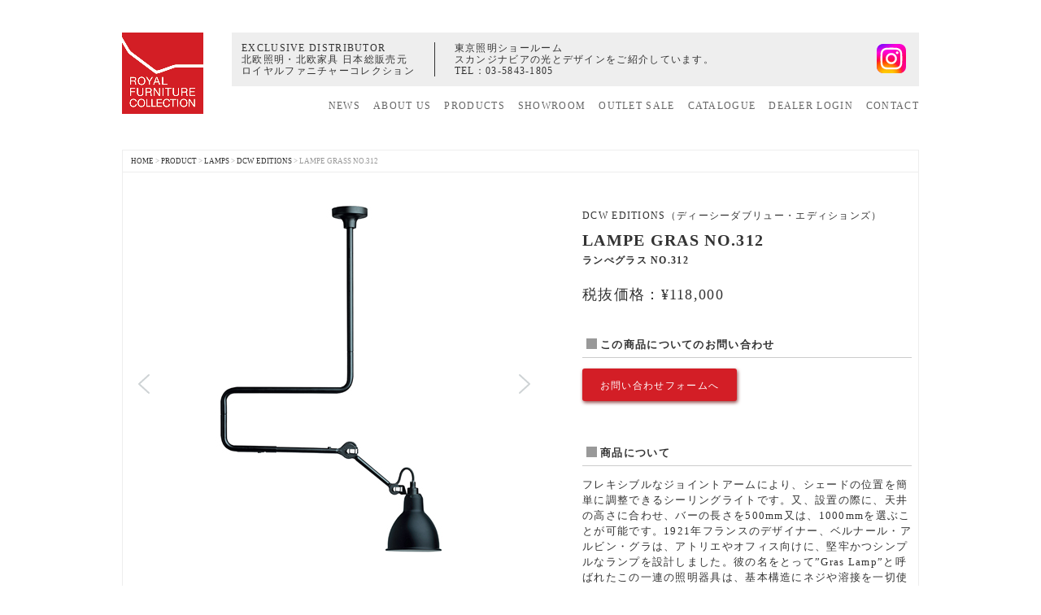

--- FILE ---
content_type: text/html; charset=UTF-8
request_url: https://royal-furniture.co.jp/product/lamps/dcw_editions/no312/
body_size: 17893
content:

<!DOCTYPE html>
<html lang="ja">
<head>
<meta charset="UTF-8">
<meta name="viewport" content="width=device-width, initial-scale=1">
<meta http-equiv="X-UA-Compatible" content="IE=edge">
<meta http-equiv="Pragma" content="no-cache">
<meta http-equiv="Cache-Control" content="no-cache">
<title>LAMPE GRAS NO.312（ランペグラス NO.312） | Royal Furniture Collection</title>
<link rel="pingback" href="https://royal-furniture.co.jp/xmlrpc.php">
<link rel="stylesheet" href="https://royal-furniture.co.jp/wp-content/themes/royal-furniture/style.css?ver=20251005" type="text/css">

<!--[if lt IE 9]>
<script type="text/javascript" src="https://royal-furniture.co.jp/wp-content/themes/royal-furniture/js/html5shiv.js"></script>
<![endif]-->
<!--[if lt IE 9]>
<script type="text/javascript" src="https://royal-furniture.co.jp/wp-content/themes/royal-furniture/js/respond.min.js"></script>
<![endif]-->
<!--[if lte IE 7.0]>
<script type="text/javascript" src="https://royal-furniture.co.jp/wp-content/themes/royal-furniture/js/imgSizer.js"></script>
<![endif]-->

<!--▼jQuery-->
<script src="https://royal-furniture.co.jp/wp-content/themes/royal-furniture/js/jquery-1.11.1.min.js" type="text/javascript"></script>
<script src="https://royal-furniture.co.jp/wp-content/themes/royal-furniture/js/jquery.easing.js" type="text/javascript"></script>
<script src="https://royal-furniture.co.jp/wp-content/themes/royal-furniture/js/jquery.cookie.js" type="text/javascript"></script>
<script src="https://royal-furniture.co.jp/wp-content/themes/royal-furniture/js/iscroll.min.js" type="text/javascript"></script>

<!--▼Bootstrap3-->
<link rel="stylesheet" href="https://royal-furniture.co.jp/wp-content/themes/royal-furniture/js/bootstrap/css/bootstrap_custom.css"/>
<script type="text/javascript" src="https://royal-furniture.co.jp/wp-content/themes/royal-furniture/js/bootstrap/js/bootstrap.min.js"></script>
	
<!--▼タブ切り替え-->
<script type="text/javascript" src="https://royal-furniture.co.jp/wp-content/themes/royal-furniture/js/jquery-ui.js"></script>
<script type="text/javascript">$(function(){$("#news_comment_area").tabs();});$(function(){$("#news_comment_area li a").click(function(){$("#news_comment_area li a").removeClass("clicked");$(this).addClass("clicked");});});</script>

<!--▼ページトップへ-->
<script type="text/javascript" src="https://royal-furniture.co.jp/wp-content/themes/royal-furniture/js/jquery.pagetop.fade/pagetop.fade.js"></script>

<!--▼文字サイズ-->
<script src="https://royal-furniture.co.jp/wp-content/themes/royal-furniture/js/jquery.font_size/font_size.js" type="text/javascript"></script>

<!--▼font -->
<script src="https://kit.fontawesome.com/497d61524b.js" crossorigin="anonymous"></script>
<link rel="stylesheet" href="https://cdnjs.cloudflare.com/ajax/libs/font-awesome/5.0.0/css/font-awesome.min.css">

<script type="text/javascript">$(function(){$(document).ready(function(){$("input[name='wysija[user][email]']").attr('placeholder','Enter your email address');});});</script>

<!--▼jquery.slick-1.6.0
<link rel="stylesheet" href="https://royal-furniture.co.jp/wp-content/themes/royal-furniture/js/jquery.slick-1.6.0/slick.css" />
<link rel="stylesheet" href="https://royal-furniture.co.jp/wp-content/themes/royal-furniture/js/jquery.slick-1.6.0/slick-theme.css" />
<script src="https://royal-furniture.co.jp/wp-content/themes/royal-furniture/js/jquery.slick-1.6.0/slick.min.js" type="text/javascript"></script>
-->
	
<!--▼css-->
<link rel="stylesheet" href="https://royal-furniture.co.jp/wp-content/themes/royal-furniture/css/reset.css"/>
<link rel="stylesheet" href="https://royal-furniture.co.jp/wp-content/themes/royal-furniture/css/glyphicon.css"/>
<link rel="stylesheet" href="https://royal-furniture.co.jp/wp-content/themes/royal-furniture/css/popbanner.css"/>

<!--▼アナリティクス-->
<script>(function(i,s,o,g,r,a,m){i['GoogleAnalyticsObject']=r;i[r]=i[r]||function(){(i[r].q=i[r].q||[]).push(arguments)},i[r].l=1*new Date();a=s.createElement(o),m=s.getElementsByTagName(o)[0];a.async=1;a.src=g;m.parentNode.insertBefore(a,m)})(window,document,'script','https://www.google-analytics.com/analytics.js','ga');ga('create','UA-8726138-1','auto');ga('require','displayfeatures');ga('require','linkid','linkid.js');ga('send','pageview');</script>

<!-- Google tag (gtag.js) -->
<script async src="https://www.googletagmanager.com/gtag/js?id=G-BN5MZZRQC2"></script>
<script>window.dataLayer=window.dataLayer||[];function gtag(){dataLayer.push(arguments);}gtag('js',new Date());gtag('config','G-BN5MZZRQC2');</script>
	

<!-- All in One SEO Pack 2.3.13.2 by Michael Torbert of Semper Fi Web Designob_start_detected [-1,-1] -->
<meta name="description" content="フランスの巨匠コルビジュエも愛した名作照明「LAMPE GRAS NO.312（ランペグラス）」を紹介しています。ロイヤルファニチャーコレクションはLAMPE GRAS（ランぺグラス）の日本総販売元です。"/>

<meta name="keywords" content="照明,インテリア,フランス,ミッドセンチュリー,ペンダント,コルビュジエ,コルビジェ"/>

<link rel="canonical" href="https://royal-furniture.co.jp/product/lamps/dcw_editions/no312/"/>
<!-- /all in one seo pack -->
<link rel='dns-prefetch' href='//s.w.org'/>
<link rel="alternate" type="application/rss+xml" title="Royal Furniture Collection &raquo; フィード" href="https://royal-furniture.co.jp/feed/"/>
		<script type="text/javascript">window._wpemojiSettings={"baseUrl":"https:\/\/s.w.org\/images\/core\/emoji\/2.3\/72x72\/","ext":".png","svgUrl":"https:\/\/s.w.org\/images\/core\/emoji\/2.3\/svg\/","svgExt":".svg","source":{"concatemoji":"https:\/\/royal-furniture.co.jp\/wp-includes\/js\/wp-emoji-release.min.js?ver=4.8"}};!function(a,b,c){function d(a){var b,c,d,e,f=String.fromCharCode;if(!k||!k.fillText)return!1;switch(k.clearRect(0,0,j.width,j.height),k.textBaseline="top",k.font="600 32px Arial",a){case"flag":return k.fillText(f(55356,56826,55356,56819),0,0),b=j.toDataURL(),k.clearRect(0,0,j.width,j.height),k.fillText(f(55356,56826,8203,55356,56819),0,0),c=j.toDataURL(),b===c&&(k.clearRect(0,0,j.width,j.height),k.fillText(f(55356,57332,56128,56423,56128,56418,56128,56421,56128,56430,56128,56423,56128,56447),0,0),b=j.toDataURL(),k.clearRect(0,0,j.width,j.height),k.fillText(f(55356,57332,8203,56128,56423,8203,56128,56418,8203,56128,56421,8203,56128,56430,8203,56128,56423,8203,56128,56447),0,0),c=j.toDataURL(),b!==c);case"emoji4":return k.fillText(f(55358,56794,8205,9794,65039),0,0),d=j.toDataURL(),k.clearRect(0,0,j.width,j.height),k.fillText(f(55358,56794,8203,9794,65039),0,0),e=j.toDataURL(),d!==e}return!1}function e(a){var c=b.createElement("script");c.src=a,c.defer=c.type="text/javascript",b.getElementsByTagName("head")[0].appendChild(c)}var f,g,h,i,j=b.createElement("canvas"),k=j.getContext&&j.getContext("2d");for(i=Array("flag","emoji4"),c.supports={everything:!0,everythingExceptFlag:!0},h=0;h<i.length;h++)c.supports[i[h]]=d(i[h]),c.supports.everything=c.supports.everything&&c.supports[i[h]],"flag"!==i[h]&&(c.supports.everythingExceptFlag=c.supports.everythingExceptFlag&&c.supports[i[h]]);c.supports.everythingExceptFlag=c.supports.everythingExceptFlag&&!c.supports.flag,c.DOMReady=!1,c.readyCallback=function(){c.DOMReady=!0},c.supports.everything||(g=function(){c.readyCallback()},b.addEventListener?(b.addEventListener("DOMContentLoaded",g,!1),a.addEventListener("load",g,!1)):(a.attachEvent("onload",g),b.attachEvent("onreadystatechange",function(){"complete"===b.readyState&&c.readyCallback()})),f=c.source||{},f.concatemoji?e(f.concatemoji):f.wpemoji&&f.twemoji&&(e(f.twemoji),e(f.wpemoji)))}(window,document,window._wpemojiSettings);</script>
		<style type="text/css">
img.wp-smiley,
img.emoji {
	display: inline !important;
	border: none !important;
	box-shadow: none !important;
	height: 1em !important;
	width: 1em !important;
	margin: 0 .07em !important;
	vertical-align: -0.1em !important;
	background: none !important;
	padding: 0 !important;
}
</style>
<link rel='stylesheet' id='validate-engine-css-css' href='https://royal-furniture.co.jp/wp-content/plugins/wysija-newsletters/css/validationEngine.jquery.css?ver=2.7.10' type='text/css' media='all'/>
<link rel='stylesheet' id='eo-leaflet.js-css' href='https://royal-furniture.co.jp/wp-content/plugins/event-organiser/lib/leaflet/leaflet.min.css?ver=1.4.0' type='text/css' media='all'/>
<style id='eo-leaflet.js-inline-css' type='text/css'>
.leaflet-popup-close-button{box-shadow:none!important;}
</style>
<link rel='stylesheet' id='sb_instagram_styles-css' href='https://royal-furniture.co.jp/wp-content/plugins/instagram-feed/css/sbi-styles.min.css?ver=2.9.1' type='text/css' media='all'/>
<link rel='stylesheet' id='contact-form-7-css' href='https://royal-furniture.co.jp/wp-content/plugins/contact-form-7/includes/css/styles.css?ver=4.8' type='text/css' media='all'/>
<link rel='stylesheet' id='responsive-lightbox-nivo_lightbox-css-css' href='https://royal-furniture.co.jp/wp-content/plugins/responsive-lightbox-lite/assets/nivo-lightbox/nivo-lightbox.css?ver=4.8' type='text/css' media='all'/>
<link rel='stylesheet' id='responsive-lightbox-nivo_lightbox-css-d-css' href='https://royal-furniture.co.jp/wp-content/plugins/responsive-lightbox-lite/assets/nivo-lightbox/themes/default/default.css?ver=4.8' type='text/css' media='all'/>
<link rel='stylesheet' id='wp-pagenavi-css' href='https://royal-furniture.co.jp/wp-content/plugins/wp-pagenavi/pagenavi-css.css?ver=2.70' type='text/css' media='all'/>
<link rel='stylesheet' id='tablepress-default-css' href='https://royal-furniture.co.jp/wp-content/tablepress-combined.min.css?ver=29' type='text/css' media='all'/>
<link rel="stylesheet" type="text/css" href="https://royal-furniture.co.jp/wp-content/cache/nextend/web/n2-ss-58/n2-ss-58.css?1544751127" media="screen, print"/>
<style type="text/css">.n2-ss-spinner-simple-white-container {
    position: absolute;
    top: 50%;
    left: 50%;
    margin: -20px;
    background: #fff;
    width: 20px;
    height: 20px;
    padding: 10px;
    border-radius: 50%;
    z-index: 1000;
}

.n2-ss-spinner-simple-white {
  outline: 1px solid RGBA(0,0,0,0);
  width:100%;
  height: 100%;
}

.n2-ss-spinner-simple-white:before {
    position: absolute;
    top: 50%;
    left: 50%;
    width: 20px;
    height: 20px;
    margin-top: -11px;
    margin-left: -11px;
}

.n2-ss-spinner-simple-white:not(:required):before {
    content: '';
    border-radius: 50%;
    border-top: 2px solid #333;
    border-right: 2px solid transparent;
    animation: n2SimpleWhite .6s linear infinite;
    -webkit-animation: n2SimpleWhite .6s linear infinite;
}
@keyframes n2SimpleWhite {
    to {transform: rotate(360deg);}
}

@-webkit-keyframes n2SimpleWhite {
    to {-webkit-transform: rotate(360deg);}
}</style><script type='text/javascript' src='https://royal-furniture.co.jp/wp-includes/js/jquery/jquery.js?ver=1.12.4'></script>
<script type='text/javascript' src='https://royal-furniture.co.jp/wp-includes/js/jquery/jquery-migrate.min.js?ver=1.4.1'></script>
<script type='text/javascript' src='https://royal-furniture.co.jp/wp-content/plugins/liquid-rwd-plus/js/jquery.cookie.js?ver=4.8'></script>
<script type='text/javascript' src='https://royal-furniture.co.jp/wp-content/plugins/liquid-rwd-plus/js/rwd.js?ver=4.8'></script>
<script type='text/javascript' src='https://royal-furniture.co.jp/wp-content/plugins/responsive-lightbox-lite/assets/nivo-lightbox/nivo-lightbox.min.js?ver=4.8'></script>
<script type='text/javascript'>//<![CDATA[
var rllArgs={"script":"nivo_lightbox","selector":"lightbox","custom_events":""};
//]]></script>
<script type='text/javascript' src='https://royal-furniture.co.jp/wp-content/plugins/responsive-lightbox-lite/assets/inc/script.js?ver=4.8'></script>
<link rel='https://api.w.org/' href='https://royal-furniture.co.jp/wp-json/'/>
<link rel="EditURI" type="application/rsd+xml" title="RSD" href="https://royal-furniture.co.jp/xmlrpc.php?rsd"/>
<link rel="wlwmanifest" type="application/wlwmanifest+xml" href="https://royal-furniture.co.jp/wp-includes/wlwmanifest.xml"/> 
<link rel='prev' title='LAMPE GRAS NO.304L60' href='https://royal-furniture.co.jp/product/lamps/dcw_editions/no304_l60/'/>
<link rel='next' title='LAMPE GRASS NO.411' href='https://royal-furniture.co.jp/product/lamps/dcw_editions/no411/'/>
<meta name="generator" content="WordPress 4.8"/>
<link rel='shortlink' href='https://royal-furniture.co.jp/?p=3397'/>
<link rel="alternate" type="application/json+oembed" href="https://royal-furniture.co.jp/wp-json/oembed/1.0/embed?url=https%3A%2F%2Froyal-furniture.co.jp%2Fproduct%2Flamps%2Fdcw_editions%2Fno312%2F"/>
<link rel="alternate" type="text/xml+oembed" href="https://royal-furniture.co.jp/wp-json/oembed/1.0/embed?url=https%3A%2F%2Froyal-furniture.co.jp%2Fproduct%2Flamps%2Fdcw_editions%2Fno312%2F&#038;format=xml"/>
		<style type="text/css">.recentcomments a{display:inline !important;padding:0 !important;margin:0 !important;}</style>
		<style>button#responsive-menu-button,
#responsive-menu-container {
    display: none;
    -webkit-text-size-adjust: 100%;
}

@media screen and (max-width: 768px) {

    #responsive-menu-container {
        display: block;
    }

    #responsive-menu-container {
        position: fixed;
        top: 0;
        bottom: 0;
        z-index: 99998;
        padding-bottom: 5px;
        margin-bottom: -5px;
        outline: 1px solid transparent;
        overflow-y: auto;
        overflow-x: hidden;
    }

    #responsive-menu-container .responsive-menu-search-box {
        width: 100%;
        padding: 0 2%;
        border-radius: 2px;
        height: 50px;
        -webkit-appearance: none;
    }

    #responsive-menu-container.push-left,
    #responsive-menu-container.slide-left {
        transform: translateX(-100%);
        -ms-transform: translateX(-100%);
        -webkit-transform: translateX(-100%);
        -moz-transform: translateX(-100%);
    }

    .responsive-menu-open #responsive-menu-container.push-left,
    .responsive-menu-open #responsive-menu-container.slide-left {
        transform: translateX(0);
        -ms-transform: translateX(0);
        -webkit-transform: translateX(0);
        -moz-transform: translateX(0);
    }

    #responsive-menu-container.push-top,
    #responsive-menu-container.slide-top {
        transform: translateY(-100%);
        -ms-transform: translateY(-100%);
        -webkit-transform: translateY(-100%);
        -moz-transform: translateY(-100%);
    }

    .responsive-menu-open #responsive-menu-container.push-top,
    .responsive-menu-open #responsive-menu-container.slide-top {
        transform: translateY(0);
        -ms-transform: translateY(0);
        -webkit-transform: translateY(0);
        -moz-transform: translateY(0);
    }

    #responsive-menu-container.push-right,
    #responsive-menu-container.slide-right {
        transform: translateX(100%);
        -ms-transform: translateX(100%);
        -webkit-transform: translateX(100%);
        -moz-transform: translateX(100%);
    }

    .responsive-menu-open #responsive-menu-container.push-right,
    .responsive-menu-open #responsive-menu-container.slide-right {
        transform: translateX(0);
        -ms-transform: translateX(0);
        -webkit-transform: translateX(0);
        -moz-transform: translateX(0);
    }

    #responsive-menu-container.push-bottom,
    #responsive-menu-container.slide-bottom {
        transform: translateY(100%);
        -ms-transform: translateY(100%);
        -webkit-transform: translateY(100%);
        -moz-transform: translateY(100%);
    }

    .responsive-menu-open #responsive-menu-container.push-bottom,
    .responsive-menu-open #responsive-menu-container.slide-bottom {
        transform: translateY(0);
        -ms-transform: translateY(0);
        -webkit-transform: translateY(0);
        -moz-transform: translateY(0);
    }

    #responsive-menu-container,
    #responsive-menu-container:before,
    #responsive-menu-container:after,
    #responsive-menu-container *,
    #responsive-menu-container *:before,
    #responsive-menu-container *:after {
         box-sizing: border-box;
         margin: 0;
         padding: 0;
    }

    #responsive-menu-container #responsive-menu-search-box,
    #responsive-menu-container #responsive-menu-additional-content,
    #responsive-menu-container #responsive-menu-title {
        padding: 25px 5%;
    }

    #responsive-menu-container #responsive-menu,
    #responsive-menu-container #responsive-menu ul {
        width: 100%;
    }
    #responsive-menu-container #responsive-menu ul.responsive-menu-submenu {
        display: none;
    }

    #responsive-menu-container #responsive-menu ul.responsive-menu-submenu.responsive-menu-submenu-open {
         display: block;
    }

    #responsive-menu-container #responsive-menu ul.responsive-menu-submenu-depth-1 a.responsive-menu-item-link {
        padding-left: 10%;
    }

    #responsive-menu-container #responsive-menu ul.responsive-menu-submenu-depth-2 a.responsive-menu-item-link {
        padding-left: 15%;
    }

    #responsive-menu-container #responsive-menu ul.responsive-menu-submenu-depth-3 a.responsive-menu-item-link {
        padding-left: 20%;
    }

    #responsive-menu-container #responsive-menu ul.responsive-menu-submenu-depth-4 a.responsive-menu-item-link {
        padding-left: 25%;
    }

    #responsive-menu-container #responsive-menu ul.responsive-menu-submenu-depth-5 a.responsive-menu-item-link {
        padding-left: 30%;
    }

    #responsive-menu-container li.responsive-menu-item {
        width: 100%;
        list-style: none;
    }

    #responsive-menu-container li.responsive-menu-item a {
        width: 100%;
        display: block;
        text-decoration: none;
        padding: 0 5%;
        position: relative;
    }

    #responsive-menu-container li.responsive-menu-item a .fa {
        margin-right: 15px;
    }

    #responsive-menu-container li.responsive-menu-item a .responsive-menu-subarrow {
        position: absolute;
        top: 0;
        bottom: 0;
        text-align: center;
        overflow: hidden;
    }

    #responsive-menu-container li.responsive-menu-item a .responsive-menu-subarrow  .fa {
        margin-right: 0;
    }

    button#responsive-menu-button .responsive-menu-button-icon-inactive {
        display: none;
    }

    button#responsive-menu-button {
        z-index: 99999;
        display: none;
        overflow: hidden;
        outline: none;
    }

    button#responsive-menu-button img {
        max-width: 100%;
    }

    .responsive-menu-label {
        display: inline-block;
        font-weight: 600;
        margin: 0 5px;
        vertical-align: middle;
    }

    .responsive-menu-label .responsive-menu-button-text-open {
        display: none;
    }

    .responsive-menu-accessible {
        display: inline-block;
    }

    .responsive-menu-accessible .responsive-menu-box {
        display: inline-block;
        vertical-align: middle;
    }

    .responsive-menu-label.responsive-menu-label-top,
    .responsive-menu-label.responsive-menu-label-bottom
    {
        display: block;
        margin: 0 auto;
    }

    button#responsive-menu-button {
        padding: 0 0;
        display: inline-block;
        cursor: pointer;
        transition-property: opacity, filter;
        transition-duration: 0.15s;
        transition-timing-function: linear;
        font: inherit;
        color: inherit;
        text-transform: none;
        background-color: transparent;
        border: 0;
        margin: 0;
        overflow: visible;
    }

    .responsive-menu-box {
        width: 25px;
        height: 19px;
        display: inline-block;
        position: relative;
    }

    .responsive-menu-inner {
        display: block;
        top: 50%;
        margin-top: -1.5px;
    }

    .responsive-menu-inner,
    .responsive-menu-inner::before,
    .responsive-menu-inner::after {
         width: 25px;
         height: 3px;
         background-color: #ffffff;
         border-radius: 4px;
         position: absolute;
         transition-property: transform;
         transition-duration: 0.15s;
         transition-timing-function: ease;
    }

    .responsive-menu-open .responsive-menu-inner,
    .responsive-menu-open .responsive-menu-inner::before,
    .responsive-menu-open .responsive-menu-inner::after {
        background-color: #ffffff;
    }

    button#responsive-menu-button:hover .responsive-menu-inner,
    button#responsive-menu-button:hover .responsive-menu-inner::before,
    button#responsive-menu-button:hover .responsive-menu-inner::after,
    button#responsive-menu-button:hover .responsive-menu-open .responsive-menu-inner,
    button#responsive-menu-button:hover .responsive-menu-open .responsive-menu-inner::before,
    button#responsive-menu-button:hover .responsive-menu-open .responsive-menu-inner::after,
    button#responsive-menu-button:focus .responsive-menu-inner,
    button#responsive-menu-button:focus .responsive-menu-inner::before,
    button#responsive-menu-button:focus .responsive-menu-inner::after,
    button#responsive-menu-button:focus .responsive-menu-open .responsive-menu-inner,
    button#responsive-menu-button:focus .responsive-menu-open .responsive-menu-inner::before,
    button#responsive-menu-button:focus .responsive-menu-open .responsive-menu-inner::after {
        background-color: #ffffff;
    }

    .responsive-menu-inner::before,
    .responsive-menu-inner::after {
         content: "";
         display: block;
    }

    .responsive-menu-inner::before {
         top: -8px;
    }

    .responsive-menu-inner::after {
         bottom: -8px;
    }

                
    button#responsive-menu-button {
        width: 45px;
        height: 45px;
        position: fixed;
        top: 15px;
        right: 5%;
                    background: #cccccc
            }

            .responsive-menu-open button#responsive-menu-button {
            background: #cccccc
        }
    
            .responsive-menu-open button#responsive-menu-button:hover,
        .responsive-menu-open button#responsive-menu-button:focus,
        button#responsive-menu-button:hover,
        button#responsive-menu-button:focus {
            background: #cccccc
        }
    
    button#responsive-menu-button .responsive-menu-box {
        color: #ffffff;
    }

    .responsive-menu-open button#responsive-menu-button .responsive-menu-box {
        color: #ffffff;
    }

    .responsive-menu-label {
        color: #ffffff;
        font-size: 14px;
        line-height: 13px;
            }

    button#responsive-menu-button {
        display: inline-block;
        transition: transform 0.5s, background-color 0.5s;
    }

    
    
    #responsive-menu-container {
        width: 75%;
        left: 0;
        transition: transform 0.5s;
        text-align: left;
                                            background: #ffffff;
            }

    #responsive-menu-container #responsive-menu-wrapper {
        background: #ffffff;
    }

    #responsive-menu-container #responsive-menu-additional-content {
        color: #ffffff;
    }

    #responsive-menu-container .responsive-menu-search-box {
        background: #ffffff;
        border: 2px solid #dadada;
        color: #333333;
    }

    #responsive-menu-container .responsive-menu-search-box:-ms-input-placeholder {
        color: #c7c7cd;
    }

    #responsive-menu-container .responsive-menu-search-box::-webkit-input-placeholder {
        color: #c7c7cd;
    }

    #responsive-menu-container .responsive-menu-search-box:-moz-placeholder {
        color: #c7c7cd;
        opacity: 1;
    }

    #responsive-menu-container .responsive-menu-search-box::-moz-placeholder {
        color: #c7c7cd;
        opacity: 1;
    }

    #responsive-menu-container .responsive-menu-item-link,
    #responsive-menu-container #responsive-menu-title,
    #responsive-menu-container .responsive-menu-subarrow {
        transition: background-color 0.5s, border-color 0.5s, color 0.5s;
    }

    #responsive-menu-container #responsive-menu-title {
        background-color: #212121;
        color: #333333;
        font-size: 13px;
    }

    #responsive-menu-container #responsive-menu-title a {
        color: #333333;
        font-size: 13px;
        text-decoration: none;
    }

    #responsive-menu-container #responsive-menu-title a:hover {
        color: #333333;
    }

    #responsive-menu-container #responsive-menu-title:hover {
        background-color: #212121;
        color: #333333;
    }

    #responsive-menu-container #responsive-menu-title:hover a {
        color: #333333;
    }

    #responsive-menu-container #responsive-menu-title #responsive-menu-title-image {
        display: inline-block;
        vertical-align: middle;
        margin-right: 15px;
    }

    #responsive-menu-container #responsive-menu > li.responsive-menu-item:first-child > a {
        border-top: 1px solid #ffffff;
    }

    #responsive-menu-container #responsive-menu li.responsive-menu-item .responsive-menu-item-link {
        font-size: 13px;
    }

    #responsive-menu-container #responsive-menu li.responsive-menu-item a {
        line-height: 40px;
        border-bottom: 1px solid #ffffff;
        color: #333333;
        background-color: #ffffff;
            }

    #responsive-menu-container #responsive-menu li.responsive-menu-item a:hover {
        color: #333333;
        background-color: #ffffff;
        border-color: #ffffff;
    }

    #responsive-menu-container #responsive-menu li.responsive-menu-item a:hover .responsive-menu-subarrow {
        color: #ffffff;
        border-color: #3f3f3f;
        background-color: #3f3f3f;
    }

    #responsive-menu-container #responsive-menu li.responsive-menu-item a:hover .responsive-menu-subarrow.responsive-menu-subarrow-active {
        color: #ffffff;
        border-color: #3f3f3f;
        background-color: #3f3f3f;
    }

    #responsive-menu-container #responsive-menu li.responsive-menu-item a .responsive-menu-subarrow {
        right: 0;
        height: 40px;
        line-height: 40px;
        width: 40px;
        color: #ffffff;
        border-left: 1px solid #ffffff;
        background-color: #a8a8a8;
    }

    #responsive-menu-container #responsive-menu li.responsive-menu-item a .responsive-menu-subarrow.responsive-menu-subarrow-active {
        color: #ffffff;
        border-color: #212121;
        background-color: #212121;
    }

    #responsive-menu-container #responsive-menu li.responsive-menu-item a .responsive-menu-subarrow.responsive-menu-subarrow-active:hover {
        color: #ffffff;
        border-color: #3f3f3f;
        background-color: #3f3f3f;
    }

    #responsive-menu-container #responsive-menu li.responsive-menu-item a .responsive-menu-subarrow:hover {
        color: #ffffff;
        border-color: #3f3f3f;
        background-color: #3f3f3f;
    }

    #responsive-menu-container #responsive-menu li.responsive-menu-current-item > .responsive-menu-item-link {
        background-color: #ffffff;
        color: #333333;
        border-color: #ffffff;
    }

    #responsive-menu-container #responsive-menu li.responsive-menu-current-item > .responsive-menu-item-link:hover {
        background-color: #ffffff;
        color: #333333;
        border-color: #ffffff;
    }

    
    }</style><script>jQuery(document).ready(function($){var ResponsiveMenu={trigger:'#responsive-menu-button',animationSpeed:500,breakpoint:768,pushButton:'off',animationType:'slide',animationSide:'left',pageWrapper:'',isOpen:false,triggerTypes:'click',activeClass:'is-active',container:'#responsive-menu-container',openClass:'responsive-menu-open',accordion:'off',activeArrow:'▲',inactiveArrow:'▼',wrapper:'#responsive-menu-wrapper',closeOnBodyClick:'off',closeOnLinkClick:'off',itemTriggerSubMenu:'off',linkElement:'.responsive-menu-item-link',openMenu:function(){$(this.trigger).addClass(this.activeClass);$('html').addClass(this.openClass);$('.responsive-menu-button-icon-active').hide();$('.responsive-menu-button-icon-inactive').show();this.setButtonTextOpen();this.setWrapperTranslate();this.isOpen=true;},closeMenu:function(){$(this.trigger).removeClass(this.activeClass);$('html').removeClass(this.openClass);$('.responsive-menu-button-icon-inactive').hide();$('.responsive-menu-button-icon-active').show();this.setButtonText();this.clearWrapperTranslate();this.isOpen=false;},setButtonText:function(){if($('.responsive-menu-button-text-open').length>0&&$('.responsive-menu-button-text').length>0){$('.responsive-menu-button-text-open').hide();$('.responsive-menu-button-text').show();}},setButtonTextOpen:function(){if($('.responsive-menu-button-text').length>0&&$('.responsive-menu-button-text-open').length>0){$('.responsive-menu-button-text').hide();$('.responsive-menu-button-text-open').show();}},triggerMenu:function(){this.isOpen?this.closeMenu():this.openMenu();},triggerSubArrow:function(subarrow){var sub_menu=$(subarrow).parent().siblings('.responsive-menu-submenu');var self=this;if(this.accordion=='on'){var top_siblings=sub_menu.parents('.responsive-menu-item-has-children').last().siblings('.responsive-menu-item-has-children');var first_siblings=sub_menu.parents('.responsive-menu-item-has-children').first().siblings('.responsive-menu-item-has-children');top_siblings.children('.responsive-menu-submenu').slideUp(200,'linear').removeClass('responsive-menu-submenu-open');top_siblings.each(function(){$(this).find('.responsive-menu-subarrow').first().html(self.inactiveArrow);$(this).find('.responsive-menu-subarrow').first().removeClass('responsive-menu-subarrow-active');});first_siblings.children('.responsive-menu-submenu').slideUp(200,'linear').removeClass('responsive-menu-submenu-open');first_siblings.each(function(){$(this).find('.responsive-menu-subarrow').first().html(self.inactiveArrow);$(this).find('.responsive-menu-subarrow').first().removeClass('responsive-menu-subarrow-active');});}if(sub_menu.hasClass('responsive-menu-submenu-open')){sub_menu.slideUp(200,'linear').removeClass('responsive-menu-submenu-open');$(subarrow).html(this.inactiveArrow);$(subarrow).removeClass('responsive-menu-subarrow-active');}else{sub_menu.slideDown(200,'linear').addClass('responsive-menu-submenu-open');$(subarrow).html(this.activeArrow);$(subarrow).addClass('responsive-menu-subarrow-active');}},menuHeight:function(){return $(this.container).height();},menuWidth:function(){return $(this.container).width();},wrapperHeight:function(){return $(this.wrapper).height();},setWrapperTranslate:function(){switch(this.animationSide){case'left':translate='translateX('+this.menuWidth()+'px)';break;case'right':translate='translateX(-'+this.menuWidth()+'px)';break;case'top':translate='translateY('+this.wrapperHeight()+'px)';break;case'bottom':translate='translateY(-'+this.menuHeight()+'px)';break;}if(this.animationType=='push'){$(this.pageWrapper).css({'transform':translate});$('html, body').css('overflow-x','hidden');}if(this.pushButton=='on'){$('#responsive-menu-button').css({'transform':translate});}},clearWrapperTranslate:function(){var self=this;if(this.animationType=='push'){$(this.pageWrapper).css({'transform':''});setTimeout(function(){$('html, body').css('overflow-x','');},self.animationSpeed);}if(this.pushButton=='on'){$('#responsive-menu-button').css({'transform':''});}},init:function(){var self=this;$(this.trigger).on(this.triggerTypes,function(e){e.stopPropagation();self.triggerMenu();});$(this.trigger).mouseup(function(){$(self.trigger).blur();});$('.responsive-menu-subarrow').on('click',function(e){e.preventDefault();e.stopPropagation();self.triggerSubArrow(this);});$(window).resize(function(){if($(window).width()>self.breakpoint){if(self.isOpen){self.closeMenu();}}else{if($('.responsive-menu-open').length>0){self.setWrapperTranslate();}}});if(this.closeOnLinkClick=='on'){$(this.linkElement).on('click',function(e){e.preventDefault();if(self.itemTriggerSubMenu=='on'&&$(this).is('.responsive-menu-item-has-children > '+self.linkElement)){return;}old_href=$(this).attr('href');old_target=typeof $(this).attr('target')=='undefined'?'_self':$(this).attr('target');if(self.isOpen){if($(e.target).closest('.responsive-menu-subarrow').length){return;}self.closeMenu();setTimeout(function(){window.open(old_href,old_target);},self.animationSpeed);}});}if(this.closeOnBodyClick=='on'){$(document).on('click','body',function(e){if(self.isOpen){if($(e.target).closest('#responsive-menu-container').length||$(e.target).closest('#responsive-menu-button').length){return;}}self.closeMenu();});}if(this.itemTriggerSubMenu=='on'){$('.responsive-menu-item-has-children > '+this.linkElement).on('click',function(e){e.preventDefault();self.triggerSubArrow($(this).children('.responsive-menu-subarrow').first());});}}};ResponsiveMenu.init();});</script>		<style type="text/css" id="wp-custom-css">
			
#responsive-menu-container{
width: 55%;
}

#responsive-menu-container #responsive-menu li.responsive-menu-item a {
line-height:3.4;
}		</style>
	<script type="text/javascript">window.nextend={localization:{},deferreds:[],loadScript:function(url){n2jQuery.ready(function(){var d=n2.Deferred();nextend.deferreds.push(d);n2.ajax({url:url,dataType:"script",cache:true,complete:function(){setTimeout(function(){d.resolve()})}})})},ready:function(cb){n2.when.apply(n2,nextend.deferreds).done(function(){cb.call(window,n2)})}};</script><script type="text/javascript" src="https://royal-furniture.co.jp/wp-content/cache/nextend/web/n2/n2.js?1676103835"></script>
<script type="text/javascript" src="https://royal-furniture.co.jp/wp-content/plugins/smart-slider-3/nextend/media/dist/nextend-frontend.min.js?1506913490"></script>
<script type="text/javascript" src="https://royal-furniture.co.jp/wp-content/plugins/smart-slider-3/library/media/dist/smartslider-frontend.min.js?1506913490"></script>
<script type="text/javascript" src="https://royal-furniture.co.jp/wp-content/plugins/smart-slider-3/library/media/plugins/type/simple/simple/dist/smartslider-simple-type-frontend.min.js?1506913490"></script>
<script type="text/javascript" src="https://royal-furniture.co.jp/wp-content/cache/nextend/web/n2-ss-58/n2-ss-58.js?1512628691"></script>
<script type="text/javascript">window.n2jQuery.ready((function($){window.nextend.ready(function(){new N2Classes.SmartSliderSimple('#n2-ss-58',{"admin":false,"translate3d":1,"callbacks":"","align":"normal","isDelayed":0,"load":{"fade":1,"scroll":0},"playWhenVisible":1,"playWhenVisibleAt":0.5,"responsive":{"desktop":1,"tablet":1,"mobile":1,"onResizeEnabled":true,"type":"fullwidth","downscale":1,"upscale":1,"minimumHeight":0,"maximumHeight":3000,"maximumSlideWidth":10000,"maximumSlideWidthLandscape":10000,"maximumSlideWidthTablet":768,"maximumSlideWidthTabletLandscape":768,"maximumSlideWidthMobile":10000,"maximumSlideWidthMobileLandscape":10000,"maximumSlideWidthConstrainHeight":0,"forceFull":0,"forceFullHorizontalSelector":"","constrainRatio":1,"verticalOffsetSelectors":"","focusUser":0,"focusAutoplay":0,"deviceModes":{"desktopPortrait":1,"desktopLandscape":0,"tabletPortrait":1,"tabletLandscape":0,"mobilePortrait":1,"mobileLandscape":0},"normalizedDeviceModes":{"unknownUnknown":["unknown","Unknown"],"desktopPortrait":["desktop","Portrait"],"desktopLandscape":["desktop","Portrait"],"tabletLandscape":["desktop","Portrait"],"tabletPortrait":["tablet","Portrait"],"mobileLandscape":["tablet","Portrait"],"mobilePortrait":["mobile","Portrait"]},"verticalRatioModifiers":{"unknownUnknown":1,"desktopPortrait":1,"desktopLandscape":1,"tabletPortrait":1,"tabletLandscape":1,"mobilePortrait":1,"mobileLandscape":1},"minimumFontSizes":{"desktopPortrait":4,"desktopLandscape":4,"tabletPortrait":4,"tabletLandscape":4,"mobilePortrait":4,"mobileLandscape":4},"ratioToDevice":{"Portrait":{"tablet":0.7,"mobile":0.5},"Landscape":{"tablet":0,"mobile":0}},"sliderWidthToDevice":{"desktopPortrait":500,"desktopLandscape":500,"tabletPortrait":350,"tabletLandscape":0,"mobilePortrait":250,"mobileLandscape":0},"basedOn":"device","tabletPortraitScreenWidth":768,"mobilePortraitScreenWidth":768,"tabletLandscapeScreenWidth":768,"mobileLandscapeScreenWidth":768,"orientationMode":"width","scrollFix":0,"overflowHiddenPage":0,"desktopPortraitScreenWidth":1200},"controls":{"scroll":0,"drag":0,"touch":"horizontal","keyboard":0,"tilt":0},"lazyLoad":0,"lazyLoadNeighbor":0,"blockrightclick":0,"maintainSession":0,"autoplay":{"enabled":0,"start":1,"duration":8000,"autoplayToSlide":-1,"autoplayToSlideIndex":-1,"allowReStart":0,"pause":{"click":0,"mouse":"0","mediaStarted":0},"resume":{"click":0,"mouse":0,"mediaEnded":1,"slidechanged":0}},"layerMode":{"playOnce":0,"playFirstLayer":1,"mode":"skippable","inAnimation":"mainInEnd"},"parallax":{"enabled":1,"mobile":0,"is3D":0,"animate":1,"horizontal":"mouse","vertical":"mouse","origin":"slider","scrollmove":"both"},"background.parallax.tablet":0,"background.parallax.mobile":0,"initCallbacks":[],"allowBGImageAttachmentFixed":false,"bgAnimations":{"global":[{"type":"Flat","tiles":{"delay":0,"sequence":"ForwardDiagonal"},"main":{"type":"both","duration":1,"zIndex":2,"current":{"ease":"easeOutCubic","opacity":0}}}],"speed":"normal"},"mainanimation":{"type":"fade","duration":800,"delay":0,"ease":"easeOutQuad","parallax":1,"shiftedBackgroundAnimation":0},"carousel":1,"dynamicHeight":0});new N2Classes.SmartSliderWidgetArrowImage("n2-ss-58",1,0.7,0.5);new N2Classes.SmartSliderWidgetThumbnailDefault("n2-ss-58",{"overlay":true,"area":12,"orientation":"horizontal","group":1,"action":"click","captionSize":0,"minimumThumbnailCount":1.5,"invertGroupDirection":0})})}));</script></head>
	
<body class="drawer drawer--right">
	
<!-- Google Code for RFC&#12288;WEB Conversion Page -->
<script type="text/javascript">//<![CDATA[
var google_conversion_id=852847278;var google_conversion_language="en";var google_conversion_format="3";var google_conversion_color="ffffff";var google_conversion_label="bEUACI3L1HIQrtXVlgM";var google_remarketing_only=false;
//]]></script>
	
<script type="text/javascript" src="//www.googleadservices.com/pagead/conversion.js"></script>
	
<noscript>
	<div style="display:inline;">
		<img height="1" width="1" style="border-style:none;" alt="" src="//www.googleadservices.com/pagead/conversion/852847278/?label=bEUACI3L1HIQrtXVlgM&amp;guid=ON&amp;script=0"/>
	</div>
</noscript>

<div class="frame_outer">
<header>
	<h1 id="logo"><a href="https://royal-furniture.co.jp"><img src="https://royal-furniture.co.jp/wp-content/uploads/logo-rfc.png" alt="royal furniture collection logo"></a></h1>
	<div id="header-top">
		<div class="header-info">
			<p class="header-info-col01">
				EXCLUSIVE DISTRIBUTOR<br>
				北欧照明・北欧家具 日本総販売元<br>
				ロイヤルファニチャーコレクション
			</p>
			<p class="header-info-col02">
				<a href="https://g.page/royalfurniturecollection" target="_blank">東京照明ショールーム<i class="fas fa-map-marker-alt"></i></a><br>
				スカンジナビアの光とデザインをご紹介しています。<br>
				TEL：<a href="tel:0358431805">03-5843-1805</a>
			</p>
			
			<nav class="header-sns">
				<ul>
					<!-- <li><a class="instagram" href="https://www.facebook.com/profile.php?id=100070395128070" target="_blank"><i class="fab fa-facebook-square"></i></a></li> -->
					<!-- <li><a class="instagram" href="https://www.pinterest.jp/royalfurniturecollection/" target="_blank"><i class="fab fa-pinterest"></i></a></li> -->
					<!-- <li><a class="instagram" href="https://www.instagram.com/royal_furniture_collection/" target="_blank"><i class="fab fa-instagram"></i></a></li> -->
					<li><a class="instagram" href="https://www.instagram.com/royal_furniture_collection/" target="_blank"><img src="https://royal-furniture.co.jp/wp-content/uploads/Instagram_logo_2022.svg" alt="" style="width:36px;"></a></li>
				</ul>
			</nav>
		</div>
		
		<div class="header-inner">
			<nav id="gnav">
				<ul>
					<li><a href="https://royal-furniture.co.jp/news/">NEWS</a></li>
					<li class="toggle"><a href="https://royal-furniture.co.jp/aboutus/">ABOUT US</a>
						<div class="menu">
							<ul class="menu_inner">
								<li><a href="https://royal-furniture.co.jp/aboutus/history_projects/">ヒストリー</a></li>
								<li><a href="https://royal-furniture.co.jp/aboutus/distributioncenter/">配送センター</a></li>
								<!--<li><a href="https://royal-furniture.co.jp/aboutus/recruit/">求人</a></li>-->
							</ul>
						</div>
					</li>
					<li class="toggle"><a href="https://royal-furniture.co.jp/product/">PRODUCTS</a>
						<div class="menu">
							<ul class="menu_inner">
								<li><a href="https://royal-furniture.co.jp/product/furniture/">家具</a></li>
								<li><a href="https://royal-furniture.co.jp/product/lamps/">照明</a></li>
								<li><a href="https://royal-furniture.co.jp/product/accessories/">アクセサリー</a></li>
							</ul>
						</div>
					</li>
					<li><a href="https://royal-furniture.co.jp/showroom/">SHOWROOM</a></li>
					<li><a href="https://royal-furniture.co.jp/wp-content/uploads/outlet-sale_lineup_20251010.pdf" target="_blank">OUTLET SALE</a></li>
					<li><a href="https://royal-furniture.co.jp/download/">CATALOGUE</a></li>
					<li><a href="https://royal-furniture.co.jp/dealerlogin/">DEALER LOGIN</a></li>
					<li><a href="https://royal-furniture.co.jp/contact/">CONTACT</a></li>
				</ul>
			</nav>
    	</div>
	</div>
</header>

<div id="container_wrap">
	<div id="container" class="page  clearfix">
<div class="breadcrumbs">
    <!-- Breadcrumb NavXT 5.7.1 -->
<span property="itemListElement" typeof="ListItem"><a property="item" typeof="WebPage" title="Go to Royal Furniture Collection." href="https://royal-furniture.co.jp" class="home"><span property="name">HOME</span></a><meta property="position" content="1"></span> &gt; <span property="itemListElement" typeof="ListItem"><a property="item" typeof="WebPage" title="Go to PRODUCT." href="https://royal-furniture.co.jp/product/" class="post post-product-archive"><span property="name">PRODUCT</span></a><meta property="position" content="2"></span> &gt; <span property="itemListElement" typeof="ListItem"><a property="item" typeof="WebPage" title="Go to LAMPS." href="https://royal-furniture.co.jp/product/lamps/" class="post post-product"><span property="name">LAMPS</span></a><meta property="position" content="3"></span> &gt; <span property="itemListElement" typeof="ListItem"><a property="item" typeof="WebPage" title="Go to DCW EDITIONS." href="https://royal-furniture.co.jp/product/lamps/dcw_editions/" class="post post-product"><span property="name">DCW EDITIONS</span></a><meta property="position" content="4"></span> &gt; <span property="itemListElement" typeof="ListItem"><span property="name">LAMPE GRASS NO.312</span><meta property="position" content="5"></span></div>
		<div id="page_content">
            <article class="main">
                                    <div class="comment">
                        <p><!--全体--></p>
<div id="productsgl">
<!--プロダクトメインエリア--></p>
<div id="productsgl-main" class="clearfix">
    <!--画像エリア--></p>
<div class="productsgl-photo clearfix">

<!-- Nextend Smart Slider 3 #58 - BEGIN -->
<div class="n2-ss-margin" style="margin: 0px 0px 30px 0px;"><div id="n2-ss-58-align" class="n2-ss-align"><div class="n2-padding"><div id="n2-ss-58" class="n2-ss-slider n2-ow n2-has-hover n2notransition n2-ss-load-fade " data-minFontSizedesktopPortrait="4" data-minFontSizedesktopLandscape="4" data-minFontSizetabletPortrait="4" data-minFontSizetabletLandscape="4" data-minFontSizemobilePortrait="4" data-minFontSizemobileLandscape="4" style="font-size: 16px;" data-fontsize="16">
        <div class="n2-ss-slider-1 n2-ss-swipe-element n2-ow" style="">
                        <div class="n2-ss-slider-2 n2-ow">
                                    <div class="n2-ss-background-animation n2-ow"></div>
                                <div class="n2-ss-slider-3 n2-ow" style="">

                    <div class="n2-ss-slide-backgrounds"></div><div data-first="1" data-slide-duration="0" data-id="275" class="n2-ss-slide n2-ss-canvas n2-ow  n2-ss-slide-275" style=""><div data-hash="b739f198b0362d730652afb0770a89cc" data-desktop="//royal-furniture.co.jp/wp-content/uploads/slider58/312-single-1.jpeg" class="n2-ss-slide-background n2-ow" data-opacity="1" data-blur="0" data-mode="fill" data-x="50" data-y="50"><div class="n2-ss-slide-background-mask" style=""><img title="" src="//royal-furniture.co.jp/wp-content/uploads/slider58/312-single-1.jpeg" alt=""/></div></div><div class="n2-ss-layers-container n2-ow" data-csstextalign="center" style=""></div></div><div data-slide-duration="0" data-id="276" class="n2-ss-slide n2-ss-canvas n2-ow  n2-ss-slide-276" style=""><div data-hash="e0094098359c0f830b60c61c8c1cebcb" data-desktop="//royal-furniture.co.jp/wp-content/uploads/slider58/312-single-2.jpeg" class="n2-ss-slide-background n2-ow" data-opacity="1" data-blur="0" data-mode="fill" data-x="50" data-y="50"><div class="n2-ss-slide-background-mask" style=""><img title="" src="//royal-furniture.co.jp/wp-content/uploads/slider58/312-single-2.jpeg" alt=""/></div></div><div class="n2-ss-layers-container n2-ow" data-csstextalign="center" style=""></div></div><div data-slide-duration="0" data-id="277" class="n2-ss-slide n2-ss-canvas n2-ow  n2-ss-slide-277" style=""><div data-hash="8f2995b87a6bbea07d68f052551f14fb" data-desktop="//royal-furniture.co.jp/wp-content/uploads/slider58/312-single-3.jpeg" class="n2-ss-slide-background n2-ow" data-opacity="1" data-blur="0" data-mode="fill" data-x="50" data-y="50"><div class="n2-ss-slide-background-mask" style=""><img title="" src="//royal-furniture.co.jp/wp-content/uploads/slider58/312-single-3.jpeg" alt=""/></div></div><div class="n2-ss-layers-container n2-ow" data-csstextalign="center" style=""></div></div><div data-slide-duration="0" data-id="278" class="n2-ss-slide n2-ss-canvas n2-ow  n2-ss-slide-278" style=""><div data-hash="2ae2fff247c9d616a28eb7b3bc08abee" data-desktop="//royal-furniture.co.jp/wp-content/uploads/slider58/312-single-4.jpeg" class="n2-ss-slide-background n2-ow" data-opacity="1" data-blur="0" data-mode="fill" data-x="50" data-y="50"><div class="n2-ss-slide-background-mask" style=""><img title="" src="//royal-furniture.co.jp/wp-content/uploads/slider58/312-single-4.jpeg" alt=""/></div></div><div class="n2-ss-layers-container n2-ow" data-csstextalign="center" style=""></div></div><div data-slide-duration="0" data-id="2657" class="n2-ss-slide n2-ss-canvas n2-ow  n2-ss-slide-2657" style=""><div data-hash="fe39cc923616e984b11970af4c98f0f6" data-desktop="//royal-furniture.co.jp/wp-content/uploads/slider58/vol6_lamps_collection_1-14.jpeg" class="n2-ss-slide-background n2-ow" data-opacity="1" data-blur="0" data-mode="fill" data-x="50" data-y="50"><div class="n2-ss-slide-background-mask" style=""><img title="" src="//royal-furniture.co.jp/wp-content/uploads/slider58/vol6_lamps_collection_1-14.jpeg" alt=""/></div></div><div class="n2-ss-layers-container n2-ow" data-csstextalign="center" style=""></div></div>                </div>
            </div>
            <div data-sstop="height/2-previousheight/2" id="n2-ss-58-arrow-previous" class="n2-ss-widget n2-ss-widget-display-desktop n2-ss-widget-display-tablet n2-ss-widget-display-mobile nextend-arrow n2-ib n2-ow nextend-arrow-previous  nextend-arrow-animated-fade" style="position: absolute;left:0px;" role="button" aria-label="Previous slide" tabindex="0"><img class="n2-ow" data-no-lazy="1" data-hack="data-lazy-src" src="[data-uri]" alt="Arrow"/></div><div data-sstop="height/2-nextheight/2" id="n2-ss-58-arrow-next" class="n2-ss-widget n2-ss-widget-display-desktop n2-ss-widget-display-tablet n2-ss-widget-display-mobile nextend-arrow n2-ib n2-ow nextend-arrow-next  nextend-arrow-animated-fade" style="position: absolute;right:0px;" role="button" aria-label="Next slide" tabindex="0"><img class="n2-ow" data-no-lazy="1" data-hack="data-lazy-src" src="[data-uri]" alt="Arrow"/></div>
        </div>
        <div data-offset="0" class="n2-ss-widget n2-ss-widget-display-desktop n2-ss-widget-display-tablet n2-ss-widget-display-mobile nextend-thumbnail nextend-thumbnail-default n2-ow nextend-thumbnail-horizontal" style="margin-top:0px;width:100%;"><div class="nextend-thumbnail-inner n2-ow"><div class="n2-style-3f409ce7321f0ab3e7f10357936d494e-simple nextend-thumbnail-scroller n2-ow n2-align-content-start"><div class="n2-style-0d7e6147d938756e488febb9fea88b5d-dot n2-active  n2-ow" style="width: 94px; height: 94px;" tabindex="0"><div class="n2-ss-thumb-image n2-ow" style="background-image: URL(&#039;//royal-furniture.co.jp/wp-content/uploads/slider58/312-single-1.jpeg&#039;);width: 94px; height: 94px;background-size: cover;"></div></div><div class="n2-style-0d7e6147d938756e488febb9fea88b5d-dot  n2-ow" style="width: 94px; height: 94px;" tabindex="0"><div class="n2-ss-thumb-image n2-ow" style="background-image: URL(&#039;//royal-furniture.co.jp/wp-content/uploads/slider58/312-single-2.jpeg&#039;);width: 94px; height: 94px;background-size: cover;"></div></div><div class="n2-style-0d7e6147d938756e488febb9fea88b5d-dot  n2-ow" style="width: 94px; height: 94px;" tabindex="0"><div class="n2-ss-thumb-image n2-ow" style="background-image: URL(&#039;//royal-furniture.co.jp/wp-content/uploads/slider58/312-single-3.jpeg&#039;);width: 94px; height: 94px;background-size: cover;"></div></div><div class="n2-style-0d7e6147d938756e488febb9fea88b5d-dot  n2-ow" style="width: 94px; height: 94px;" tabindex="0"><div class="n2-ss-thumb-image n2-ow" style="background-image: URL(&#039;//royal-furniture.co.jp/wp-content/uploads/slider58/312-single-4.jpeg&#039;);width: 94px; height: 94px;background-size: cover;"></div></div><div class="n2-style-0d7e6147d938756e488febb9fea88b5d-dot  n2-ow" style="width: 94px; height: 94px;" tabindex="0"><div class="n2-ss-thumb-image n2-ow" style="background-image: URL(&#039;//royal-furniture.co.jp/wp-content/uploads/slider58/vol6_lamps_collection_1-14.jpeg&#039;);width: 94px; height: 94px;background-size: cover;"></div></div></div></div></div>
</div><div class="n2-clear"></div><div id="n2-ss-58-spinner" style="display: none;"><div><div class="n2-ss-spinner-simple-white-container"><div class="n2-ss-spinner-simple-white"></div></div></div></div></div></div></div><div id="n2-ss-58-placeholder" style="position: relative;z-index:2;"><img style="width: 100%; max-width:10000px; display: block;" class="n2-ow" src="[data-uri]" alt="Slider"/></div>
<!-- Nextend Smart Slider 3 #58 - END -->

    </div>
<p>   <!--右カラム--></p>
<div id="productsgl_inner-right">
<div class="productsgl-detailblock">
<h2 class="productsgl-brand"><a href="/product/lamps/dcw_editions/">DCW EDITIONS（ディーシーダブリュー・エディションズ）</a></h2>
<h2 class="productsgl-name">LAMPE GRAS NO.312<br/><span>ランぺグラス NO.312</span></h2>
<p class="productsgl-price">税抜価格：¥118,000</p>
<p><!---商品についての問い合わせ---></p>
<div class="productsgl-part">
<h3 class="productsgl-spectitle">
この商品についてのお問い合わせ</h3>
<p><a class="bt-ask" href="https://royal-furniture.co.jp/contact_item/?post_id=3397" target="_blank">お問い合わせフォームへ</a>
</div>
<p><!---商品説明---></p>
<div class="productsgl-part">
<h3 class="productsgl-spectitle">商品について</h3>
<p class="productsgl-desc">フレキシブルなジョイントアームにより、シェードの位置を簡単に調整できるシーリングライトです。又、設置の際に、天井の高さに合わせ、バーの長さを500mm又は、1000mmを選ぶことが可能です。1921年フランスのデザイナー、ベルナール・アルビン・グラは、アトリエやオフィス向けに、堅牢かつシンプルなランプを設計しました。彼の名をとって”Gras Lamp”と呼ばれたこの一連の照明器具は、基本構造にネジや溶接を一切使用しない独自の構造を備え、特にアーム、柄、ブラケット、ベースのデザインそしてディテールは全く独創的であり、その時代を超える革新的なものでした。1927年に特許は、RAVEL社に買い取られ「GRAS」lampとして製造が始まりました。いち早く、そのモダンさと革新的なデザインに魅了された建築家、ル・コルビュジエは、自身のアトリエでこのランプを採用しました。&#8221;Gras Lamp&#8221;は照明器具の歴史の中で、プロフェッショナルと住環境との両方に取り入れられた最初のデザインとなりました。2008年、この「GRAS」lampの再生の権利を3人の熱心な支持者が獲得、DCW社を設立し、”Gras Lamp”の全ての点に関してオリジナルに忠実に再現し生産をしています。</p>
</div>
<p><!---デザイナー---></p>
<div class="productsgl-part">
<h3 class="productsgl-spectitle">デザイナー</h3>
<div class="productsgl-specdesigner clearfix">
<p class="productsgl-designerphoto">
<img src="/wp-content/uploads/lmp_designer-single.jpg" alt="アルビングラス イメージ">
</p>
<p class="productsgl-designerspec">
BERNARD-ALBIN GRASS<br/>
<span>（ベルナール・アルビン・グラ）</span><br/>
FRANCE 1886〜1943
</p>
</div>
<p class="productsgl-desc">1886年生まれのフランスの建築家、デザイナー。<br/>Bernard-Albin Grasは20世紀の最も革新的なデザイナーの1人です。自身の名が作品名となったLAMPE GRAS は、世界的に有名な作品です。1943年没。</p>
</div>
<p><!---ブランド----></p>
<div class="productsgl-part">
<h3 class="productsgl-spectitle">ブランド</h3>
<div class="productsgl-specdesigner clearfix">
<p class="productsgl-designerphoto">
<a href="http://dcw-editions.fr/en" target="_blank"><img src="/wp-content/uploads/logo_dcw-single.jpg" alt="dcwロゴ"></a>
</p>
<p><!--


<p class="productsgl-designerspec">
DCW EDITIONS
<br />
<span>（ディーシーダブリュー・エディションズ）</span><br />
FRANCE
</p>

-->
</div>
<p class="productsgl-desc">DCWeditionsは、ル・コルビジェをも魅了した<br/>「GrasLamp」を復刻する権利を獲得した３人の支持者により2008年に立ち上げ生産を始めたフランスのメーカーです。その後、バーナード・バラスが１９７０年にデザインした魔法のようなオーラを発する「HereComesSun」を2013年に復刻します。現在は、建築家とのコラボレーションで革新的な照明器具「INTHETUBE」「ISP」を新たに製作するなど躍進を続けています。
</p>
</div>
</div>
</div>
<p><!---詳細エリア---></p>
<div class="productsgl-part left">
<h3 class="productsgl-spectitle">商品詳細</h3>
<table class="productsgl-detailblock">
<tr>
<th>商品番号</th>
<td>312-BL-SAT</td>
</tr>
<tr>
<th>シェードサイズ</th>
<td>Ø140mm x H140mm</td>
</tr>
<tr>
<th>ベースサイズ</th>
<td>Ø115mm</td>
</tr>
<tr>
<th>アーム稼働サイズ</th>
<td>360mm〜720mm</td>
</tr>
<tr>
<th>バーサイズ</th>
<td>500mm又は1000mm</td>
</tr>
<tr>
<th>ロッドサイズ</th>
<td>200mm</td>
</tr>
<tr>
<th>重量</th>
<td>3.9kg</td>
</tr>
<tr>
<th>カラー</th>
<td>ブラック</td>
</tr>
<tr>
<th>電球</th>
<td>E17 LEDランプ60Wクラス（電球付属なし）</td>
</tr>
<tr>
<th>素材</th>
<td>スチール</td>
</tr>
<tr>
<th>デザイナー</th>
<td>ベルナール・アルビン・グラ</td>
</tr>
<tr>
<th>備考</th>
<td>要電気工事商品<br/>※受注オーダー商品</td>
</tr>
</table>
</div>
<p><!---ダウンロードエリア---></p>
<div class="smp_none">
<div class="productsgl-part left">
<h3 class="productsgl-spectitle">ダウンロード</h3>
<table class="productsgl-download">
<tr>
<th>商品画像</th>
<td><a href="/wp-content/uploads/no312.zip" class="bt-zip">ZIP</a></td>
<th>取扱説明書</th>
<td><a href="/wp-content/uploads/Manual_DCW_No312.pdf" target=“_blank” class="bt-pdf_1">PDF</a></td>
</tr>
<tr>
<th>商品仕様図</th>
<td><a href="/wp-content/uploads/Spec_LAMPE-GRAS_No312.pdf" target=“_blank” class="bt-pdf_2">PDF</a></td>
<th> </th>
<td> </td>
</tr>
</table>
</div>
</div>
</div>
<p><!--同じブランド商品--></p>
<div class="productsgl-samebrand_item_02 clearfix">
<h4 class="productsgl-spectitle">DCW EDITIONSのアイテム</h4>
<div class="container">    
<ul class="row itemList row-eq-height">
	<li class="col-xs-6 col-sm-3 col-md-2">
        <div class="itemContainer">
        <a href="/product/lamps/dcw_editions/munari-6/">
            <img src="/wp-content/uploads/thumb_dcw_munari-6.jpg" alt="MUNARI 6"/>
            <p>MUNARI 6</p>
        </a>
        </div>
    </li>
	<li class="col-xs-6 col-sm-3 col-md-2">
        <div class="itemContainer">
        <a href="/product/lamps/dcw_editions/nl-12/">
            <img src="/wp-content/uploads/thumb_dcw_nl-12.jpg" alt="NL12"/>
            <p>NL12</p>
        </a>
        </div>
    </li>
	<li class="col-xs-6 col-sm-3 col-md-2">
        <div class="itemContainer">
        <a href="/product/lamps/dcw_editions/org-1300/">
            <img src="/wp-content/uploads/thumb_dcw_org-1300.jpg" alt="ORG 1300"/>
            <p>ORG 1300</p>
        </a>
        </div>
    </li>
	<li class="col-xs-6 col-sm-3 col-md-2">
        <div class="itemContainer">
        <a href="/product/lamps/dcw_editions/poudrier/">
            <img src="/wp-content/uploads/thumb_dcw_poudrier.jpg" alt="POUDRIER"/>
            <p>POUDRIER</p>
        </a>
        </div>
    </li>
	<li class="col-xs-6 col-sm-3 col-md-2">
        <div class="itemContainer">
        <a href="/product/lamps/dcw_editions/respiro-pendant/">
            <img src="/wp-content/uploads/thumb_dcw_respiro-pendant.jpg" alt="RESPIRO PENDANT"/>
            <p>RESPIRO<br>PENDANT</p>
        </a>
        </div>
    </li>
	<li class="col-xs-6 col-sm-3 col-md-2">
        <div class="itemContainer">
        <a href="/product/lamps/dcw_editions/respiro-wall/">
            <img src="/wp-content/uploads/thumb_dcw_respiro-wall.jpg" alt="RESPIRO WALL"/>
            <p>RESPIRO<br>WALL</p>
        </a>
        </div>
    </li>
	<li class="col-xs-6 col-sm-3 col-md-2">
        <div class="itemContainer">
        <a href="/product/lamps/dcw_editions/soul-story-1/">
            <img src="/wp-content/uploads/thumb_dcw_soul-story-1.jpg" alt="SOUL STORY 1"/>
            <p>SOUL STORY 1</p>
        </a>
        </div>
    </li>
	<li class="col-xs-6 col-sm-3 col-md-2">
        <div class="itemContainer">
        <a href="/product/lamps/dcw_editions/soul-story-4/">
            <img src="/wp-content/uploads/thumb_dcw_soul-story-4.jpg" alt="SOUL STORY 4"/>
            <p>SOUL STORY 4</p>
        </a>
        </div>
    </li>
	<li class="col-xs-6 col-sm-3 col-md-2">
        <div class="itemContainer">
        <a href="/product/lamps/dcw_editions/focus3/">
            <img src="/wp-content/uploads/lamp_thumb_dcw_focus3.jpg" alt="FOCUS 3"/>
            <p>FOCUS 3</p>
        </a>
        </div>
    </li>
	<li class="col-xs-6 col-sm-3 col-md-2">
        <div class="itemContainer">
        <a href="/product/lamps/dcw_editions/focus-4/">
            <img src="/wp-content/uploads/thumb_dcw_focus-4.jpg" alt="FOCUS 4"/>
            <p>FOCUS 4</p>
        </a>
        </div>
    </li>
	<li class="col-xs-6 col-sm-3 col-md-2">
        <div class="itemContainer">
        <a href="/product/lamps/dcw_editions/focus5/">
            <img src="/wp-content/uploads/lamp_thumb_dcw_focus5.jpg" alt="FOCUS 5"/>
            <p>FOCUS 5</p>
        </a>
        </div>
    </li>
	<li class="col-xs-6 col-sm-3 col-md-2">
        <div class="itemContainer">
        <a href="/product/lamps/dcw_editions/armen/">
            <img src="/wp-content/uploads/thumb_dcw_armen.jpg" alt=""/>
            <p>ARMEN</p>
        </a>
        </div>
    </li>
	<li class="col-xs-6 col-sm-3 col-md-2">
        <div class="itemContainer">
        <a href="/product/lamps/dcw_editions/biny-floor/">
            <img src="/wp-content/uploads/thumb_dcw_biny-floor.jpg" alt=""/>
            <p>BINY FLOOR</p>
        </a>
        </div>
    </li>
	<li class="col-xs-6 col-sm-3 col-md-2">
        <div class="itemContainer">
        <a href="/product/lamps/dcw_editions/light-me-tender-holizontal/">
            <img src="/wp-content/uploads/thumb_dcw_light-me-tender-holizontal.jpg" alt=""/>
            <p>LIGHT ME TENDER<br>HORIZONTA</p>
        </a>
        </div>
    </li>
	<li class="col-xs-6 col-sm-3 col-md-2">
        <div class="itemContainer">
        <a href="/product/lamps/dcw_editions/light-me-tender-vertical/">
            <img src="/wp-content/uploads/thumb_dcw_light-me-tender-vertical.jpg" alt=""/>
            <p>LIGHT ME TENDER<br>VERTICAL</p>
        </a>
        </div>
    </li>
	<li class="col-xs-6 col-sm-3 col-md-2">
        <div class="itemContainer">
        <a href="/product/lamps/dcw_editions/mono-m400/">
            <img src="/wp-content/uploads/thumb_dcw_mono-m400.jpg" alt=""/>
            <p>MONO<br>M400</p>
        </a>
        </div>
    </li>
	<li class="col-xs-6 col-sm-3 col-md-2">
        <div class="itemContainer">
        <a href="/product/lamps/dcw_editions/mono-l500/">
            <img src="/wp-content/uploads/thumb_dcw_mono-l500.jpg" alt=""/>
            <p>MONO<br>L500</p>
        </a>
        </div>
    </li>
	<li class="col-xs-6 col-sm-3 col-md-2">
        <div class="itemContainer">
        <a href="/product/lamps/dcw_editions/mono-l600/">
            <img src="/wp-content/uploads/thumb_dcw_mono-l600.jpg" alt=""/>
            <p>MONO<br>L600</p>
        </a>
        </div>
    </li>
	<li class="col-xs-6 col-sm-3 col-md-2">
        <div class="itemContainer">
        <a href="/product/lamps/dcw_editions/tell-me-stories/">
            <img src="/wp-content/uploads/thumb_dcw_tell-me-stories.jpg" alt=""/>
            <p>TELL ME STORIES</p>
        </a>
        </div>
    </li>
	<li class="col-xs-6 col-sm-3 col-md-2">
        <div class="itemContainer">
        <a href="/product/lamps/dcw_editions/yasuke/">
            <img src="/wp-content/uploads/thumb_dcw_yasuke.jpg" alt=""/>
            <p>YASUKE</p>
        </a>
        </div>
    </li>
    <li class="col-xs-6 col-sm-3 col-md-2">
        <div class="itemContainer">
        <a href="/product/lamps/dcw_editions/hcs250">
            <img src="/wp-content/uploads/lamp_thumb_dcw_hcs250.jpg" alt="HERE COMES THE SUN"/>
            <p>HERE COMES<br>THE SUN 250</p>
        </a>
        </div>
    </li>
    <li class="col-xs-6 col-sm-3 col-md-2">
        <div class="itemContainer">
        <a href="/product/lamps/dcw_editions/hcs350">
            <img src="/wp-content/uploads/lamp_thumb_dcw_hcs350.jpg" alt="HERE COMES THE SUN"/>
            <p>HERE COMES<br>THE SUN 350</p>
        </a>
        </div>
    </li>
    <li class="col-xs-6 col-sm-3 col-md-2">
        <div class="itemContainer">
        <a href="/product/lamps/dcw_editions/hcs450">
            <img src="/wp-content/uploads/thumb_dcw_here-comes-the-sun-450_01.jpg" alt="HERE COMES THE SUN"/>
            <p>HERE COMES<br>THE SUN 450</p>
        </a>
        </div>
    </li>
    <li class="col-xs-6 col-sm-3 col-md-2">
        <div class="itemContainer">
        <a href="/product/lamps/dcw_editions/mantis_bs1">
            <img src="/wp-content/uploads/lamp_thumb_dcw_bs1.jpg" alt="bs1"/>
            <p>MANTIS<br>BS 1</p>
        </a>
        </div>
    </li>
    <li class="col-xs-6 col-sm-3 col-md-2">
        <div class="itemContainer">
        <a href="/product/lamps/dcw_editions/mantis_bs3">
            <img src="/wp-content/uploads/lamp_thumb_dcw_bs3.jpg" alt="bs3"/>
            <p>MANTIS<br>BS 3</p>
        </a>
        </div>
    </li>
    <li class="col-xs-6 col-sm-3 col-md-2">
        <div class="itemContainer">
        <a href="/product/lamps/dcw_editions/mantis_bs5">
            <img src="/wp-content/uploads/lamp_thumb_dcw_bs5.jpg" alt="bs5"/>
            <p>MANTIS<br>BS 5</p>
        </a>
        </div>
    </li>
    <li class="col-xs-6 col-sm-3 col-md-2">
        <div class="itemContainer">
        <a href="/product/lamps/dcw_editions/no201">
            <img src="/wp-content/uploads/lamp_thumb_dcw_num201.jpg" alt="201"/>
            <p>LAMPE GRAS<br>No.201</p>
        </a>
        </div>
    </li>
    <li class="col-xs-6 col-sm-3 col-md-2">
        <div class="itemContainer">
        <a href="/product/lamps/dcw_editions/no205">
            <img src="/wp-content/uploads/lamp_thumb_dcw_num205.jpg" alt="205"/>
            <p>LAMPE GRAS<br>No.205</p>
        </a>
        </div>
    </li>
    <li class="col-xs-6 col-sm-3 col-md-2">
        <div class="itemContainer">
        <a href="/product/lamps/dcw_editions/no210">
            <img src="/wp-content/uploads/lamp_thumb_dcw_num210.jpg" alt="210"/>
            <p>LAMPE GRAS<br>No.210</p>
        </a>
        </div>
    </li>
    <li class="col-xs-6 col-sm-3 col-md-2">
        <div class="itemContainer">
        <a href="/product/lamps/dcw_editions/no215">
            <img src="/wp-content/uploads/lamp_thumb_dcw_num215.jpg" alt="215"/>
            <p>LAMPE GRAS<br>No.215</p>
        </a>
        </div>
    </li>
    <li class="col-xs-6 col-sm-3 col-md-2">
        <div class="itemContainer">
        <a href="/product/lamps/dcw_editions/no302">
            <img src="/wp-content/uploads/lamp_thumb_dcw_num302.jpg" alt="302"/>
            <p>LAMPE GRAS<br>No.302</p>
        </a>
        </div>
    </li>
    <li class="col-xs-6 col-sm-3 col-md-2">
        <div class="itemContainer">
        <a href="/product/lamps/dcw_editions/no304_l40">
            <img src="/wp-content/uploads/lamp_thumb_dcw_num304-40.jpg" alt="304_l40"/>
            <p>LAMPE GRAS<br>No.304 L40</p>
        </a>
        </div>
    </li>
    <li class="col-xs-6 col-sm-3 col-md-2">
        <div class="itemContainer">
        <a href="/product/lamps/dcw_editions/no304_l60">
            <img src="/wp-content/uploads/lamp_thumb_dcw_num304-60.jpg" alt="304_l60"/>
            <p>LAMPE GRAS<br>No.304 L60</p>
        </a>
        </div>
    </li>
    <li class="col-xs-6 col-sm-3 col-md-2">
        <div class="itemContainer">
        <a href="/product/lamps/dcw_editions/no312">
            <img src="/wp-content/uploads/lamp_thumb_dcw_num312.jpg" alt="312"/>
            <p>LAMPE GRAS<br>No.312</p>
        </a>
        </div>
    </li>
    <li class="col-xs-6 col-sm-3 col-md-2">
        <div class="itemContainer">
        <a href="/product/lamps/dcw_editions/no411/">
            <img src="/wp-content/uploads/lamp_thumb_dcw_num411.jpg" alt="411"/>
            <p>LAMPE GRAS<br>No.411</p>
        </a>
        </div>
    </li>
    <li class="col-xs-6 col-sm-3 col-md-2">
        <div class="itemContainer">
        <a href="/product/lamps/dcw_editions/no322">
            <img src="/wp-content/uploads/lamp_thumb_dcw_num322.jpg" alt="322"/>
            <p>LES<br>ACROBATES<br>DE GRAS<br>No.322</p>
        </a>
        </div>
    </li>
    <li class="col-xs-6 col-sm-3 col-md-2">
        <div class="itemContainer">
        <a href="/product/lamps/dcw_editions/no323">
            <img src="/wp-content/uploads/lamp_thumb_dcw_num323.jpg" alt="323"/>
            <p>LES<br>ACROBATES<br>DE GRAS<br>No.323</p>
        </a>
        </div>
    </li>
    <li class="col-xs-6 col-sm-3 col-md-2">
        <div class="itemContainer">
        <a href="/product/lamps/dcw_editions/no324/">
            <img src="/wp-content/uploads/lamp_thumb_dcw_num324.jpg" alt="324"/>
            <p>LES<br>ACROBATES<br>DE GRAS<br>No.324</p>
        </a>
        </div>
    </li>
    <li class="col-xs-6 col-sm-3 col-md-2">
        <div class="itemContainer">
        <a href="/product/lamps/dcw_editions/no324x2/">
            <img src="/wp-content/uploads/lamp_thumb_dcw_num32x2_190430.jpg" alt="324"/>
            <p>LES<br>ACROBATES<br>DE GRAS<br>No.324x2</p>
        </a>
        </div>
    </li>
    <li class="col-xs-6 col-sm-3 col-md-2">
        <div class="itemContainer">
        <a href="/product/lamps/dcw_editions/ac3/">
            <img src="/wp-content/uploads/lamp_thumb_dcw_ac3.jpg" alt="AC3"/>
            <p>LES<br>ACROBATES<br>DE GRAS<br>AC3</p>
        </a>
        </div>
    </li>
	<li class="col-xs-6 col-sm-3 col-md-2">
        <div class="itemContainer">
        <a href="/product/lamps/dcw_editions/in_the_sun_pdt_270/">
            <img src="/wp-content/uploads/lamp_thumb_dcw_inthesun.jpg" alt="IN THE SUN PENDANT 270"/>
            <p>IN THE SUN<br>PENDANT</p>
        </a>
        </div>
    </li>
<!--
	<li class="col-xs-6 col-sm-3 col-md-2">
        <div class="itemContainer">
        <a href="/product/lamps/dcw_editions/in_the_sun_table/">
            <img src="/wp-content/uploads/lamp_thumb_dcw_inthesuntable.jpg" alt="IN THE SUN TABLE" />
            <p>IN THE SUN<br>TABLE</p>
        </a>
        </div>
    </li>
-->
</ul>
</div></div>
<p><!--別ブランド--></p>
<div class="productsgl-otherbrand_item clearfix">
<h4 class="productsgl-spectitle">その他照明ブランド</h4>
<ul>
    <li><a href="/product/lamps/bubblelamp/"><img src="/wp-content/uploads/brandlink_bubblelamp.jpg" alt="bubblelamp"/></a></li>
    <li><a href="/product/lamps/dcw_editions/"><img src="/wp-content/uploads/brandlink_dcw.jpg" alt="dcw-editions"/></a></li>
	<li><a href="/product/lamps/greenholt/"><img src="/wp-content/uploads/other_thumb_greenholt-lamp.jpg" alt="GREENHOLT"/></a></li>
    <!--<li><a href="/product/lamps/madebyhand/"><img src="/wp-content/uploads/brandlink_madebyhand.jpg" alt="made by hand" /></a></li>-->
    <li><a href="/product/lamps/kdln/"><img src="/wp-content/uploads/other_thumb_kundalini.jpg" alt="kdln"/></a></li>
    <li><a href="/product/lamps/resident/"><img src="/wp-content/uploads/other_thumb_resident.jpg" alt="Resident"/></a></li>
    <li><a href="/product/lamps/original_btc_england/"><img src="/wp-content/uploads/other_thumb_btc.jpg" alt="Original BTC England"/></a></li>
	<li><a href="/product/lamps/pln_group/"><img src="/wp-content/uploads/other_thumb_plngroup.jpg" alt="PLN GROUP"/></a></li>
    <li><a href="/product/lamps/lalampa/"><img src="/wp-content/uploads/other_thumb_lalampa.jpg" alt="Lalampa"/></a></li>
	<!--<li><a href="/product/lamps/tato/"><img src="/wp-content/uploads/other_thumb_tato.jpg" alt="TATO" /></a></li>-->
    <li><a href="/product/lamps/showroom_finland/"><img src="/wp-content/uploads/other_thumb_showroomfin.jpg" alt="Showroom Finland"/></a></li>
    <li><a href="/product/lamps/davidtrubridge/"><img src="/wp-content/uploads/brandlink_david.jpg" alt="davidtrubridge"/></a></li>
    <li><a href="/product/lamps/briankirk/"><img src="/wp-content/uploads/brandlink_briankirk.jpg" alt="briankirk"/></a></li>
	<li><a href="/product/lamps/tom_rossau/"><img src="/wp-content/uploads/brandlink_tomrossau.jpg" alt="tom rossau"/></a></li>
    <li><a href="/product/lamps/graypants/"><img src="/wp-content/uploads/brandlink_graypants.jpg" alt="graypants"/></a></li>
    <li><a href="/product/lamps/forestier/"><img src="/wp-content/uploads/brandlink_foresier.jpg" alt="forestier"/></a></li>
	<!--<li><a href="/product/lamps/cto/"><img src="/wp-content/uploads/other_thumb_cto.jpg" alt="CTO" /></a></li>-->
	<li><a href="/product/lamps/carpyen/"><img src="/wp-content/uploads/other_thumb_carpyen.jpg" alt="CARPYEN"/></a></li> 
	<li><a href="/product/lamps/piethein/"><img src="/wp-content/uploads/brandlink_peithein.jpg" alt="piet hein"/></a></li>
	<!--<li><a href="/product/lamps/fabas/"><img src="/wp-content/uploads/other_thumb_fabas.jpg" alt="FABAS" /></a></li>-->
	<li><a href="/product/lamps/daro/"><img src="/wp-content/uploads/daro-brandlink.jpg" alt="daro_lamps"/></a></li>
    <!--<li><a href="/product/lamps/eva_solo/"><img src="/wp-content/uploads/other_thumb_evasolo.jpg"  alt="EVA SOLO"/></a></li>-->
	<li><a href="/product/lamps/rebello-decor/"><img src="/wp-content/uploads/other_thumb_rebello-decor.jpg" alt="Rebello Decor"/></a></li>
	<!--<li><a href="/product/lamps/ago/"><img src="/wp-content/uploads/other_thumb_ago.jpg"  alt="AGO"/></a></li>-->
	<li><a href="/product/lamps/atelier-sur-la-riviere/"><img src="/wp-content/uploads/other_thumb_atelier-sur-la-riviere.jpg" alt="atelier sur la riviere"/></a></li>
	<li><a href="/product/lamps/cuero-lamp/"><img src="/wp-content/uploads/other_thumb_cuero-lamp.jpg" alt="cuero"/></a></li>
	<li><a href="/product/lamps/japth/"><img src="/wp-content/uploads/other_thumb_japth.jpg" alt="JAPTH"/></a></li>
	<li><a href="/product/lamps/secher/"><img src="/wp-content/uploads/other_thumb_secher_lamp.jpg" alt="secher"/></a></li>
	<li><a href="/product/lamps/accessorylamps/"><img src="/wp-content/uploads/thumb_accessorylamps.jpg" alt="ACCESSORY LAMPS"/></a></li>
	<li><a href="/product/lamps/ferroluce/"><img src="/wp-content/uploads/other_thumb_ferroluce.jpg" alt="ferroluce"/></a></li>
	<!--<li><a href="/product/lamps/normann-copenhagen/"><img src="/wp-content/uploads/other_thumb_normann-copenhagen.jpg" alt="normann copenhagen" /></a></li>-->
	<!--<li><a href="/product/lamps/tip-toe/"><img src="/wp-content/uploads/other_thumb_tip-toe_l.jpg" alt="TIP TOE" /></a></li>-->
	<li><a href="/product/lamps/kouple/"><img src="/wp-content/uploads/other_thumb_kouple.jpg" alt="kouple"/></a></li>
	<li><a href="/product/lamps/lobo/"><img src="/wp-content/uploads/other_thumb_lobo.jpg" alt="lobo"/></a></li>
</ul></div>
                        <div class="clear"></div>
                    </div>
                        </div>
                            </article>
        </div>
	</div>
</div>
   
<footer id="footer_wrap" class="clearfix">
	<div id="footer">
		<div id="footer_area">
			<nav class="footer-nav">
				<ul>
					<li><a href="https://royal-furniture.co.jp/news/">NEWS</a></li>
					<li><a href="https://royal-furniture.co.jp/aboutus/">ABOUT US</a></li>
					<li><a href="https://royal-furniture.co.jp/product/">PRODUCTS</a></li>
					
					<li><a href="https://royal-furniture.co.jp/showroom/">SHOWROOM</a></li>
					<li><a href="https://royal-furniture.co.jp/download/">CATALOGUE</a></li>
					<li><a href="https://royal-furniture.co.jp/dealerlogin/">DEALER LOGIN</a></li>
					
					<li><a href="https://royal-furniture.co.jp/contact/">CONTACT</a></li>
					<li>TEL：03-5843-1805</li>
					<li>FAX：03-5843-1806</li>
				</ul>
				<div class="footer-sns">
					<a class="instagram" href="https://www.instagram.com/royal_furniture_collection/" target="_blank"><i class="fab fa-instagram"></i></a>
				</div>
			</nav>
		</div>
	</div>
</footer>
<!--/id="footer_wrap"-->
</div>

<!-- Instagram Feed JS -->
<script type="text/javascript">var sbiajaxurl="https://royal-furniture.co.jp/wp-admin/admin-ajax.php";</script>
<button id="responsive-menu-button" class="responsive-menu-button responsive-menu-off
         responsive-menu-accessible" type="button" aria-label="Menu">

    
    <span class="responsive-menu-box">
        <span class="responsive-menu-inner"></span>
    </span>

    </button><div id="responsive-menu-container" class="slide-left">
    <div id="responsive-menu-wrapper">
                                                        <ul id="responsive-menu" class=""><li id="responsive-menu-item-36420" class=" menu-item menu-item-type-taxonomy menu-item-object-category responsive-menu-item"><a href="https://royal-furniture.co.jp/news/" class="responsive-menu-item-link">NEWS</a></li><li id="responsive-menu-item-36421" class=" menu-item menu-item-type-post_type menu-item-object-page responsive-menu-item"><a href="https://royal-furniture.co.jp/aboutus/" class="responsive-menu-item-link">ABOUT US</a></li><li id="responsive-menu-item-36423" class=" menu-item menu-item-type-post_type_archive menu-item-object-product responsive-menu-item"><a href="https://royal-furniture.co.jp/product/" class="responsive-menu-item-link">PRODUCTS</a></li><li id="responsive-menu-item-36424" class=" menu-item menu-item-type-post_type menu-item-object-page responsive-menu-item"><a href="https://royal-furniture.co.jp/showroom/" class="responsive-menu-item-link">SHOWROOM</a></li><li id="responsive-menu-item-36429" class=" menu-item menu-item-type-post_type menu-item-object-page responsive-menu-item"><a href="https://royal-furniture.co.jp/download/" class="responsive-menu-item-link">CATALOGUE</a></li><li id="responsive-menu-item-36426" class=" menu-item menu-item-type-post_type menu-item-object-page responsive-menu-item"><a href="https://royal-furniture.co.jp/dealerlogin/" class="responsive-menu-item-link">DEALER LOGIN</a></li><li id="responsive-menu-item-36427" class=" menu-item menu-item-type-post_type menu-item-object-page responsive-menu-item"><a href="https://royal-furniture.co.jp/contact/" class="responsive-menu-item-link">CONTACT</a></li></ul>                                                                </div>
</div>
<script type='text/javascript'>//<![CDATA[
var wpcf7={"apiSettings":{"root":"https:\/\/royal-furniture.co.jp\/wp-json\/","namespace":"contact-form-7\/v1"},"recaptcha":{"messages":{"empty":"\u3042\u306a\u305f\u304c\u30ed\u30dc\u30c3\u30c8\u3067\u306f\u306a\u3044\u3053\u3068\u3092\u8a3c\u660e\u3057\u3066\u304f\u3060\u3055\u3044\u3002"}}};
//]]></script>
<script type='text/javascript' src='https://royal-furniture.co.jp/wp-content/plugins/contact-form-7/includes/js/scripts.js?ver=4.8'></script>
<script type='text/javascript' src='https://royal-furniture.co.jp/wp-includes/js/wp-embed.min.js?ver=4.8'></script>
<script>jQuery(function($){$(".widget_meta a[href='https://royal-furniture.co.jp/comments/feed/']").parent().remove();});</script></body>

</html>

--- FILE ---
content_type: text/css
request_url: https://royal-furniture.co.jp/wp-content/themes/royal-furniture/style.css?ver=20251005
body_size: 13813
content:
@charset "UTF-8";
/* CSS Document */

/*  
Theme Name: royal-furniture
Theme URI: http://royal-furniture.co.jp/
Description: royal-furniture.co.jp
Version: 1.0
Author: royal-furniture
Author URI: http://royal-furniture.co.jp/
Tags: black,silver,white,light,two-columns,right-sidebar,fixed-width,custom-background,custom-menu,editor-style,sticky-post,translation-ready,threaded-comments
License: GNU General Public License v2.0
License URI: http://www.gnu.org/licenses/gpl-2.0.html
*/


/* ==============================================
	 
=============================================== */
/*--　box-sizing　--------------------------------*/
* {
	-webkit-box-sizing: border-box;
	-moz-box-sizing: border-box;
	box-sizing: border-box;
}
*:before, *:after {
	-webkit-box-sizing: border-box;
	-moz-box-sizing: border-box;
	box-sizing: border-box;
}

/*--　IEでスクロールバーがコンテンツに重ならないようにする　--------------------------------*/
@-ms-viewport {
	width: auto;
	initial-scale: 1;
}

/*--　フロート回り込み解除　--------------------------------*/
.clearfix:after {
	display: block;
	clear: both;
	height: 0px;
	line-height: 0px;
	visibility: hidden;
	content: ".";
}
.clearfix {
	display: block; /* for IE8 */
}


/* ==============================================
	テーブル
=============================================== */
table {
	margin: 0;
	border-top: 1px solid #ccc;
	border-left: 1px solid #ccc;
	width: 100%;
	border-collapse: collapse;
	text-align: left;
}
table th {
	padding: 5px;
	border-right: 1px solid #ccc;
	border-bottom: 1px solid #ccc;
	font-weight: normal;
}
table td {
	padding: 5px;
	border-right: 1px solid #ccc;
	border-bottom: 1px solid #ccc;
}
table.no_border, table.no_border td, table.no_border th {
	border: none;
	vertical-align: top;
}

table.company, table.company td, table.company th {
	border: none;
	display: block;
	vertical-align: text-top;
	padding: 0;
	margin: 0.5em 0;
    font-size:1em;
}


/* ==============================================
	共通設定 
=============================================== */
html{
	font-size: 62.5% ;
}
body{
	margin: 0;
	padding: 0;
	-webkit-text-size-adjust: 100%;
	text-size-adjust: 100%;
	
	font-family:'lucida','ヒラギノ角ゴシック',YuGothic,'Yu Gothic','メイリオ', Meiryo,'ＭＳ Ｐゴシック','MS PGothic';
	line-height: 1.8em;
	letter-spacing: 0.13em;
    /*word-break : break-all;*/
	color: #333;
	min-width: 1060px;
}

@media print, screen and (max-width: 769px)	{
	body{
		min-width:initial;
	}
}

/*--　画像　--------------------------------*/
img {
	max-width: 100%;
	vertical-align: bottom;
}
img.alignleft {
	float: left;
	margin: 0 10px 10px 0;
}
img.alignright {
	float: right;
	margin: 0 0 10px 10px;
}
img.alignnone {
	clear: both;
	display: block;
	margin: 0 auto;
	margin-bottom: 10px;
	margin-top: 10px;
}
img.aligncenter {
	clear: both;
	display: block;
	margin: 0 auto;
	margin-bottom: 10px;
	margin-top: 10px;
}

/*--　リンク　--------------------------------*/
a, a:visited {
	color: #333;
	text-decoration: none;
}
a:hover {
	text-decoration: underline;
}

a.section_link:hover{
	text-decoration: none;
}

a.link_underline, a.link_underline:visited {
	text-decoration: underline;
}
a.link_underline:hover{
	text-decoration: none;
}

/*--　画像　--------------------------------*/
a img {
	-webkit-backface-visibility: hidden;
    backface-visibility: hidden;
	-webkit-transition-duration: 0.5s;
	-moz-transition-duration: 0.5s;
	-o-transition-duration: 0.5s;
	-ms-transition-duration: 0.5s;
	transition-duration: 0.5s;
}
a img:hover {
 filter: progid:DXImageTransform.Microsoft.Alpha(opacity=60);
	filter: alpha(opacity=60);
	-webkit-opacity: 0.6;
	-moz-opacity: 0.6;
	-o-opacity: 0.6;
	-ms-opacity: 0.6;
	opacity: 0.6;
}

/*--　フォント　--------------------------------*/
.attention {color: #F00;}

.pStyleNomal{
	line-height: 1.2;
	margin: 0;
	padding: 0;
}
.font12{font-size: 1.2rem;}
.font14{font-size: 1.4rem;}
.font16{font-size: 1.6rem;}
.font18{font-size: 1.8rem;}
.font20{font-size: 2.0rem;}
.font22{font-size: 2.2rem;}
.font24{font-size: 2.4rem;}
.font26{font-size: 2.6rem;}
.font28{font-size: 2.8rem;}


/* ==============================================
	タイトル 
=============================================== */
h2.title {
	font-size: 130%;
	background: #0CB6CF;
	border-left: 10px solid #007A88;
	padding: 8px 10px;
	color: #FFF;
	margin-bottom: 20px;
}
h3.title {
	font-size: 120%;
	background: #0CB6CF;
	padding: 5px 10px;
	color: #FFF;
	margin-bottom: 10px;
}
h2.single_title {
	font-size: 140%;
	line-height: 1.4em;
	padding-bottom: 0;
	padding-left: 10px;
	margin-bottom: 10px;
	border-bottom: 1px solid #999;
}

@media print, screen and (min-width: 980px) {
	h2.single_title {
		font-size: 180%;
	}
}

.timeless{
	position: relative;
	padding:0.5em 1em;
	background: -moz-linear-gradient(to right, #333, rgba(255,255,255,0));
	background: -webkit-linear-gradient(to right, #333, rgba(255,255,255,0));
	background: linear-gradient(to right,  #333, rgba(255,255,255,0));
	color: #FFFFFF;
	margin-bottom:1.5em;
}
.newgene{
	position: relative;
	padding:0.5em 1em;
	background: -moz-linear-gradient(to right, #d31e25, rgba(255,255,255,0));
	background: -webkit-linear-gradient(to right, #d31e25, rgba(255,255,255,0));
	background: linear-gradient(to right,  #d31e25, rgba(255,255,255,0));
	color: #FFFFFF;
	margin-bottom:1.5em;
}
.healthy{
	position: relative;
	padding:0.5em 1em;
	background: rgb(143,188,139);
	background: linear-gradient(90deg, rgba(143,188,139,1) 0%, rgba(143,188,139,1) 80%, rgba(255,255,255,1) 100%);
	color: #FFFFFF;
	margin-bottom:1.5em;
}
.outdoor{
	position: relative;
	padding:0.5em 1em;
	background: -moz-linear-gradient(to right, #e37437, rgba(255,255,255,0));
	background: -webkit-linear-gradient(to right, #e37437, rgba(255,255,255,0));
	background: linear-gradient(to right,  #e37437, rgba(255,255,255,0));
	color: #FFFFFF;
	margin-bottom:1.5em;
}
.contract{
	position: relative;
	padding:0.5em 1em;
	background: -moz-linear-gradient(to right, #337ab7, rgba(255,255,255,0));
	background: -webkit-linear-gradient(to right, #337ab7, rgba(255,255,255,0));
	background: linear-gradient(to right,  #337ab7, rgba(255,255,255,0));
	color: #FFFFFF;
	margin-bottom:1.5em;
}	
.lamps{
	position: relative;
	padding:0.5em 1em;
	background: -moz-linear-gradient(to right, #333, rgba(255,255,255,0));
	background: -webkit-linear-gradient(to right, #333, rgba(255,255,255,0));
	background: linear-gradient(to right,  #333, rgba(255,255,255,0));
	color: #FFFFFF;
	margin-bottom:1.5em;
}
.accessories{
	position: relative;
	padding:0.5em 1em;
	background: -moz-linear-gradient(to right, #61462b, rgba(255,255,255,0));
	background: -webkit-linear-gradient(to right, #61462b, rgba(255,255,255,0));
	background: linear-gradient(to right,  #61462b, rgba(255,255,255,0));
	color: #FFFFFF;
	margin-bottom:1.5em;
}
.workathome{
	position: relative;
	padding:0.5em 1em;
	background: -moz-linear-gradient(to right, #333, rgba(255,255,255,0));
	background: -webkit-linear-gradient(to right, #333, rgba(255,255,255,0));
	background: linear-gradient(to right,  #333, rgba(255,255,255,0));
	color: #FFFFFF;
	margin-bottom:1.5em;
}


/* ==============================================
	フレーム・レイアウト
=============================================== */
.frame_outer {
	padding-top: 40px;
}
@media print, screen and (max-width: 769px)	{
	.frame_outer {
		padding-top: 0;
		width: 100%;
	}
}


/* ==============================================
	ヘッダー
=============================================== */
header {
	width: 980px;
	margin: 0 auto 40px;
	position: relative;
	
	display: flex;
	justify-content: space-between;
}
h1#logo {
	width: 100px;
	line-height: 0;
	padding: 0;
}
h1#logo img{
	width: 100%;
}
#header-top{
	width: 88%;
	max-width: 845px;
}
.header-info{
	/*background-color: #DADADB;*/
	background-color: #eee;
	padding: 12px;
	display: flex;
	flex-flow:row;
	justify-content:flex-start;
}
.header-info > p{
    line-height: 1.2em;
    font-size: 1.2rem;
	display: inline-block;
}
.header-info-col01{
	padding-right: 2em;
	border-right: 1px solid #333;
	margin-right: 2em;
}

.header-inner {
	width: 100%;
	padding-top: 1em;
}
#gnav > ul {
	font-size: 1.2rem;
	margin: 0;
	padding: 0 0 0 12px;
	display: flex;
	color: #030303; 
	justify-content:flex-end;
	font-style: normal;
	font-weight: 400; 
}
#gnav > ul > li {
	display: inline-block;
	line-height: 2.4;
	/*margin-left: 24px;*/
	margin-left: 16px;
}
#gnav > ul > li:hover {
	text-decoration: underline;
}
#gnav > ul > li:hover .menu {
	max-height: 9999px;
	opacity: 1;
}
#gnav > ul > li > a {
	transition: all .2s ease-in;
	/*font-weight: bold;*/
	color: #666;
}
#gnav > ul .menu {
	transition: all .2s ease-in;
    max-height: 0;
    opacity: 0;
    overflow: hidden;
    width: 100%;
    left: 0;
    text-align: center;
    position: absolute;
    background-color: #FFFFFF;
    z-index: 1;
    box-shadow: 6px 6px 6px rgba(0,0,0,0.4);
	border: 1px solid #e7e7e7;
	/*font-weight: bold;*/
}
#gnav > ul .menu .menu_inner {
	margin: 2em 0;
	/*margin-left: -9em;*/
	display: flex;
	justify-content: center;
}
#gnav > ul .menu .menu_inner li {
	display: inline-block;
	margin: 0 1em;
}
#gnav > ul .menu .menu_inner li a:hover{
	text-decoration: underline;
}
#gnav > ul > li:hover.menu_inner li {
	text-decoration: underline;
}
#gnav > ul .menu a {
	color: #666;
}

nav.header-sns{
	position: absolute;
	right:16px;
}
nav.header-sns > ul {
	display: flex;
	justify-content: space-between;
}
nav.header-sns > ul li {
	display: inline-block;
	padding:0.2em 0 0.2em 0.6em;
}
nav.header-sns > ul li i{
	font-size: 2rem;
}
#gnav span.subTitle{
	font-size: 80%;
}

 @media print, screen and (max-width: 769px) {
	 header{
		 width: 100%;
		 margin: 0 auto 5.2vw;
		 justify-content:flex-start;
		 background-color: #eee;
	 }
	 h1#logo{
		 width: 75px;
	 }
	 #header-top{
		 width: 87vw;
	 }
	 .header-info-col01{
		 padding-right: 0;
		 border-right: none;
		 margin-right: 0;
	 }
	 p.header-info-col02{
		 display: none;
	 }
	 
	 .header-inner {
		 display: none;
	 }
	 nav.header-sns{
		 display: none;
	 }
}
 @media print, screen and (max-width: 420px) {
	 p.header-info-col01{
		 font-size: 3vw;
	 }
}
/* ==============================================
	ヘッダー トップ 20231031
=============================================== */
body#top_page header {
	width: 1290px;
}
body#top_page h1#logo {
	width: 133px;
}
body#top_page #header-top{
	width: 88%;
	max-width: none;
}
body#top_page .header-info{
	padding: 20px;
}
body#top_page #gnav > ul {
	color: #030303; 
	padding: 0;
	justify-content:flex-end;
	font-size: 15px;
	font-style: normal;
	font-weight: 400; 
}
body#top_page #gnav > ul > li {
	margin-left: 24px;
}
 @media print, screen and (max-width: 769px) {
	 body#top_page header{
		 width: 100%;
		 margin: 0 auto 5.2vw;
		 justify-content:flex-start;
		 background-color: #eee;
	 }
	 body#top_page h1#logo{
		 width: 75px;
	 }
	 body#top_page #header-top{
		 width: 87vw;
	 }
	 body#top_page .header-info{
		padding: 12px;
	}
}



/* ==============================================
 コンテンツ
=============================================== */
#container_wrap {
	clear: both;
	width: 100%;
	max-width: 980px;
	margin: 0 auto;
}
#container {
	position: relative;
	width: 100%;
	margin: 0 auto;
	text-align: left;
	margin-bottom: 20px;
}
.land-emeco_video{
	width:400px;	
	height: 228px;
}
.secContainer{
	width: inherit;
	padding: 20px 0;
	border-bottom: 1px solid #eee;
}

@media print, screen and (min-width: 980px) {
	#container {
		clear: both;
		width: 980px;
		position: relative;
	}
	.secContainer{
		width: inherit;
		padding: 20px 0;
	}
}


/* ==============================================
 フッター
=============================================== */
#footer_wrap {
	width: 980px;
	margin: 0 auto;
	font-size: 1.2rem;
}
#footer {
	margin-bottom: 30px;
	margin-top: 20px;
}
#footer_area {
	position: relative;
	width: 100%;
	overflow: hidden;
	font-size: 1.1em;
	background-color: #eee;
	padding: 20px 20px;
	margin: 0;
}
#footer a {
	color: #333;
}
#footer a:hover {
  text-decoration: underline;
}

nav.footer-nav > ul{
	moz-column-count:3;
  	-webkit-column-count:3;
	column-count: 3;
}

nav.footer-nav > ul >li{
	line-height: 2.2;
	display: inline-block;
	width: 100%;
	/*margin: 0.5em 0;*/
}

nav.footer-nav > ul > li.f_contact{
	display: flex;
	justify-content:flex-start;
}
nav.footer-nav > ul > li.f_contact > a{
	display: inline-block;
	padding-right: 2em;
}

/*
nav.footer-sns > ul {
	display: flex;
	justify-content:flex-start;
}
nav.footer-sns > ul li {
	display: inline-block;
	padding:0 0.6em 0 0;
}
nav.footer-sns > ul li i{
	font-size: 2rem;
}
*/

@media print, screen and (max-width: 769px) {
	#footer{
		margin-bottom: 0;
	}
	#footer_wrap {
		width: 100%;
	}
}
@media print, screen and (max-width: 700px) {
	nav.footer-nav > ul{
		moz-column-count:2;
  		-webkit-column-count:2;
		column-count: 2;
	}
}
@media print, screen and (max-width: 520px) {
	nav.footer-nav > ul{
		moz-column-count:1;
  		-webkit-column-count:1;
		column-count: 1;
	}
}

/* ==============================================
 フッター 202310
=============================================== */
body#top_page #footer_wrap {
	width: 1290px;
}
body#top_page #footer_area {
	position: relative;
	width: 100%;
	padding: 36px 30px;
}

nav.footer-nav{
	position: relative;
}
div.footer-sns{
	position: absolute;
	bottom: 0;
	right: 40px;
	font-size: 2.4rem;
}
@media print, screen and (max-width: 769px) {
	body#top_page #footer{
		padding: 0 50px 30px;
	}
	body#top_page #footer_wrap {
		width: 100%;
	}
	body#top_page #footer_area {
		padding: 30px 20px;
	}
	div.footer-sns{
		bottom: 0.2em;
		right: 0px;
		font-size: 2rem;
	}
}
@media print, screen and (max-width: 520px) {
	body#top_page #footer{
		padding: 0 0;
	}
}

/* ==============================================
 トップページ 202310
=============================================== */
#container_wrap_top {
	clear: both;
	width: 1290px;
	margin: 0 auto;
}
body div.top_contents{
	font-family: "Helvetica Neue", "Helvetica", "Hiragino Sans", "Hiragino Kaku Gothic ProN", "Arial", "Yu Gothic", "Meiryo", sans-serif;
	font-size: 1.3rem;
}

@media print, screen and (max-width: 769px)	{
	#container_wrap_top {
		width: 100%;
		/*min-width: 768px;*/
		padding: 0 50px;
		box-sizing: border-box;
	}
}
@media print, screen and (max-width: 520px)	{
	#container_wrap_top {
		width: 100%;
		padding: 0;
	}
}

section.top_sec01{
	display: flex;
	justify-content: space-between;
	flex-direction: row;
	margin-bottom: 57px;
}
section.top_sec01 > .cate{
	width: 32.8%;
}
section.top_sec01 > .cate > a{
	text-decoration: none;
}
section.top_sec01 > .cate .title_box{
	padding: 27px;
	color: #fff;
	height: 246px;
	
	display: flex;
	justify-content: space-between;
	flex-direction:column;
}
section.top_sec01 > .cate .cate_image img{
	width: 100%;
}
section.top_sec01 p.title_sub{
	font-size: 11px;
	font-style: normal;
	font-weight: 500;
	line-height: 18px; 
	margin-bottom: 0.6em;
}
section.top_sec01 h2{
	font-size: 31px;
	font-style: normal;
	font-weight:300;
	line-height: 32px;
	letter-spacing: 2.17px; 
	
	background-image: url("img/top_202310/icon_circle_arrow.svg");
	background-repeat: no-repeat;
	background-position: center right;
	background-size: 32px;
}
section.top_sec01 p.brands{
	font-size: 11px;
	font-style: normal;
	font-weight: 400;
	line-height: 22px;
	letter-spacing: 1.1px; 
	overflow-wrap: break-word;
	word-wrap: break-word;
}
section.top_sec01 p.brands span{
	white-space: nowrap;
}

.cate_furniture .title_box{
	background-color: #AD9984;
}
.cate_lighting .title_box{
	background-color: #DF9E51;
}
.cate_accessories .title_box{
	background-color: #2D2A27;
}

@media print, screen and (max-width: 769px)	{
	section.top_sec01{
		display: flex;
		justify-content: flex-start;
		flex-direction:column;
		margin-bottom: 6.5vw;
	}
	section.top_sec01 > .cate{
		width: 100%;
		display: flex;
		justify-content: flex-start;
		margin-bottom: 1.3vw;
		align-items: stretch;
	}
	section.top_sec01 > .cate > a{
		width: 50%;
		display: block;
	}
	section.top_sec01 > .cate .title_box{
		padding: 3.5vw;
		width: 100%;
		height: 100%;
	}
	section.top_sec01 > .cate .cate_image{
		width: 50%;
	}
	section.top_sec01 p.title_sub{
		font-size: min(1.4vw, 11px);
		line-height: 1.2em; 
		margin-bottom: 0.6em;
	}
	section.top_sec01 h2{
		font-size: min(3.3vw, 26px);
		letter-spacing: 0.05em;
		background-size: 4.1vw;
	}
	section.top_sec01 p.brands{
		font-size: min(1.4vw, 11px);
		line-height: 1.2em;
	}
}
@media print, screen and (max-width: 520px)	{
	section.top_sec01{
		margin-bottom: 13.3vw;
	}
	section.top_sec01 > .cate{
		flex-direction: column;
		margin-bottom: 2.6vw;
	}
	section.top_sec01 > .cate > a{
		width: 100%;
	}
	section.top_sec01 > .cate .title_box{
		padding: 6.4vw;
		width: 100%;
		height:58.1vw;
	}
	section.top_sec01 > .cate .cate_image{
		width: 100%;
	}
	section.top_sec01 p.title_sub{
		font-size: min(2.9vw, 11px);
		line-height: 1.2em; 
		margin-bottom: 0.6em;
	}
	section.top_sec01 h2{
		font-size: min(8vw, 30px);
		line-height: 1.8em;
		letter-spacing: 0.05em;
		background-size: 8.5vw;
	}
	section.top_sec01 p.brands{
		font-size: min(2.9vw, 11px);
		line-height: 1.2em;
	}
}

section.top_sec02{
	display: flex;
	justify-content: space-between;
	flex-direction: row;
	margin-bottom: 57px;
}
section.top_sec02 > .cate{
	/*width: 32.8%;*/
	width: 49.5%;
	height: 340px;
	padding:52px 30px 26px;
	box-sizing: border-box;
	text-align: center;
	position: relative;
	letter-spacing: 0.05em;
}
section.top_sec02 .sec02_icon{
	width: 18px;
	margin: 0 auto;
	margin-bottom: 17px;
}
section.top_sec02 .sec02_icon img{
	width: 100%;
}
section.top_sec02 p.title_sub{
	font-size: 13px;
	font-style: normal;
	font-weight: 400;
	line-height: 18px; 
	margin-bottom: 1.5em;
	color: #393535; 
}
section.top_sec02 h2{
	font-size: 24px;
	font-style: normal;
	font-weight:300;
	letter-spacing: 2.17px; 
	margin-bottom: 0.3em;
}
section.top_sec02 p.cate_text{
	font-size: 12px;
	font-style: normal;
	font-weight: 400;
	line-height: 22px;
	color: #393535; 
}
section.top_sec02 a.sec02_but{
	color: #000;
	text-align: center;
	font-size: 11px;
	font-style: normal;
	font-weight: 500;
	line-height: 40px;
	letter-spacing: 0.66px;
	display: block;
	background-color: #fff;
	text-decoration: none;
	width: 135px;
	
	position: absolute;
	left: 0;
	right: 0;
	margin: 0 auto;
	bottom: 53px;
}
.cate_outlet{background-color: #E6D1BC;}
.cate_outlet h2{color: #9F8A7C; }
.cate_catalogue{background-color: #E4E3DE;}
.cate_catalogue h2{color: #807F7A; }
.cate_contact{background-color: #F5F4EF;}
.cate_contact h2{color: #B07155; }

@media print, screen and (max-width: 769px)	{
	section.top_sec02{
		justify-content:flex-start;
		flex-direction:column;
		margin-bottom: 6.5vw;
	}
	section.top_sec02 > .cate{
		width: 100%;
		height: 41vw;
		padding:5.4vw 3.3vw 3.3vw;
		margin-bottom: 1.3vw;
	}
	section.top_sec02 p.title_sub{
		font-size: min(1.6vw, 13px);
		line-height: 1.5em; 
	}
	section.top_sec02 h2{
		font-size: min(3.1vw, 24px);
		letter-spacing: 0.1em;
	}
	section.top_sec02 p.cate_text{
		font-size: min(1.5vw, 12px);
		line-height: 1.5em;
	}
	section.top_sec02 a.sec02_but{
		font-size: min(1.4vw, 11px);
		line-height: 4em;
		letter-spacing: 0.05em;
		width: 17.5vw;
		bottom: 6.5vw;
	}
}
@media print, screen and (max-width: 520px)	{
	section.top_sec02{
		justify-content:flex-start;
		flex-direction:column;
		margin-bottom: 13.3vw;
	}
	section.top_sec02 > .cate{
		width: 100%;
		height: 84vw;
		padding:13vw 3.3vw 3.3vw;
		margin-bottom: 2.6vw;
	}
	section.top_sec02 .sec02_icon{
		width: 6vw;
		margin-bottom: 4vw;
	}
	section.top_sec02 p.title_sub{
		font-size: min(3.4vw, 13px);
		line-height: 1.5em; 
		margin-bottom: 0.8em;
	}
	section.top_sec02 h2{
		font-size: min(6.4vw, 24px);
		letter-spacing: 0.1em;
		margin-bottom: 0.2em;
	}
	section.top_sec02 p.cate_text{
		font-size: min(3.2vw, 12px);
		line-height: 1.9em;
	}
	section.top_sec02 a.sec02_but{
		font-size: min(2.9vw, 11px);
		line-height: 4em;
		letter-spacing: 0.05em;
		max-width: 134px;
		width:35.4vw;
		bottom: 8.2vw;
	}
}

section.top_sec03 .sec_title{
	color: #393535;
	text-align: center;
	font-size: 42px;
	font-style: normal;
	font-weight: 400;
	line-height: 100px;
	padding-top: 5px;
	letter-spacing: 3.78px;
	background-color: #eee;
}
section.top_sec03 > .sec03_in{
	display: flex;
	justify-content: space-between;
	flex-direction: row;
	flex-wrap: wrap;
}
section.top_sec03 > .sec03_in > .cate{
	width: 49.8%;
	height: 282px;
	text-align: center;
	position: relative;
	margin-bottom: 5px;
	display: flex;
	justify-content: center;
	align-items: center;
	
	background-repeat: no-repeat;
	background-position: center center;
	background-size:cover;
}
section.top_sec03 .bg_image{
	width: 100%;
	height: 100%;
	position: absolute;
	top:0;
	left: 0;
	background-color: #000;
	opacity: 0.4;
	transition: all 300ms 0s ease;
}
section.top_sec03 .bg_image:hover{
	opacity: 0;
}
section.top_sec03 .bg_image.deactive:hover{
	opacity: 0.4;
}
section.top_sec03 .sec03_text{
	pointer-events: none;
	z-index: 1;
}
section.top_sec03 h2{
	color: #FFF;
	text-align: center;
	font-size: 36px;
	font-style: normal;
	font-weight: 400;
	letter-spacing: 1.44px;
	margin-bottom: 0.15em;
}
section.top_sec03 p.cate_text{
	color: #FFF;
	text-align: center;
	font-size: 14px;
	font-style: normal;
	font-weight: 500;
	margin-bottom: 1em;
}
section.top_sec03 .img_arrow{
	width: 36px;
	margin: 0 auto;
}
section.top_sec03 .img_arrow img{
	width: 100%;
}
.cate_news{background-image: url("img/top_202310/cate_news_bg.jpg");}
.cate_inspiration{background-image:url("img/top_202310/cate_inspiration_bg.jpg")}
.cate_showroom{background-image: url("img/top_202310/cate_showroom_bg.jpg");}
.cate_instagram{background-image: url("img/top_202310/cate_instagram_bg.jpg");}

@media print, screen and (max-width: 769px)	{
	section.top_sec03 .sec_title{
		font-size: min(5.2vw, 40px);
		line-height: 13vw;
		padding-top: 0.6vw;
		letter-spacing: 0.05em;
	}
	section.top_sec03 > .sec03_in{
		justify-content:flex-start;
		flex-direction:column;
	}
	section.top_sec03 > .sec03_in > .cate{
		width:100%;
		height: 36vw;
		margin-bottom: 1.3vw;
	}
	section.top_sec03 .bg_image{
	}
	section.top_sec03 h2{
		font-size: min(4.6vw, 36px);
		letter-spacing: 0.05em;
	}
	section.top_sec03 p.cate_text{
		font-size: min(1.8vw, 14px);
	}
	section.top_sec03 .img_arrow{
		width: 4.6vw;
	}
}
@media print, screen and (max-width: 520px)	{
	section.top_sec03 .sec_title{
		font-size: min(8.5vw, 32px);
		line-height: 20vw;
	}
	section.top_sec03 > .sec03_in{
		justify-content:flex-start;
		flex-direction:column;
	}
	section.top_sec03 > .sec03_in > .cate{
		width:100%;
		height: 61.8vw;
		margin-bottom: 2.6vw;
	}
	section.top_sec03 .sec03_text{
		padding: 9vw;
	}
	section.top_sec03 h2{
		font-size: min(7.2vw, 27px);
		margin-bottom: 0.5em;
	}
	section.top_sec03 p.cate_text{
		font-size: min(3.7vw, 14px);
	}
	section.top_sec03 .img_arrow{
		width: 9.3vw;
		max-width: 35px;
	}
	.cate_news{background-image: url("img/top_202310/cate_news_bg_sp.jpg");}
	.cate_inspiration{background-image:url("img/top_202310/cate_inspiration_bg_sp.jpg")}
	.cate_showroom{background-image: url("img/top_202310/cate_showroom_bg_sp.jpg");}
	.cate_instagram{background-image: url("img/top_202310/cate_instagram_bg_sp.jpg");}
}


.brpc{display: inline-block;}
.brtab{display: none;}
.brsp{display: none;}
@media print, screen and (max-width: 769px)	{
	.brpc{display: none;}

	.brtab{display: inline-block;}
	.brsp{display: none;}
}
@media print, screen and (max-width: 520px)	{
	.brpc{display: none;}
	.brtab{display: none;}
	.brsp{display: inline-block;}
}

/* ==============================================
 投稿記事（single.php）


=============================================== */
/* ------------------- 投稿記事のレイアウト（single.php）------------------- */
#container.single .main {
	width: 100%;
}
#container.single .side {
	width: 100%;
}

@media print, screen and (min-width: 980px) {
	#container.single {
		border: #eee 1px solid;
	}
	#container.single #pankuzu {
		border: none;
	}
	#container.single #container_main_area {
		float: right;
	}
	#container.single #side_left.side {
		display: block;
		float: left;
		width: 111px;
		border: #eee 1px solid;
		border-bottom: none;
		border-left: none;
	}
	#container.single .main {
		float: left;
		width: 640px;
		margin-left: -1px;
		border: #eee 1px solid;
		border-bottom: none;
	}
	#container.single #side_right.side {
		float: left;
		width: 229px;
		margin-left: -1px;
		border: #eee 1px solid;
		border-bottom: none;
		border-right: none;
		font-size:1.1em;
	}
}


/* ==============================================
 CONTRACT
=============================================== */
#contract {
	margin-top: 10px;
}
#contract h2 {
	padding: 10px 10px 5px 10px;
	background: linear-gradient(45deg, #FEC236, #F9DB3D);
	background-image: -webkit-linear-gradient(45deg, #FEC236, #F9DB3D);
	text-align: center;
}
#contract #content {
	border: 1px solid #eee;
	border-top: none;
	padding: 60px 20px 60px 20px;
	margin-bottom: 10px;
}
#contract #content #link_area .link {
	float: left;
	width: 50%;
	text-align: center;
	padding: 0 10px 20px 10px;
}
#contract #content #link_area .link.right {
	margin-right: 0;
}

@media print, screen and (min-width: 480px) {
	#contract h2 {
		text-align: left;
	}
	#contract #content #link_area .link {
		width: 23.5%;
		margin-right: 2%;
		padding: 0;
	}
}


/* ==============================================
 左サイドバー
=============================================== */
#container.single .sidebar_left.pc, #container.page-varier_category .sidebar_left.pc {
	display: none;
}
#container.single .sidebar_left.sp, #container.page-varier_category .sidebar_left.sp {
	overflow: hidden;
	margin-bottom: 10px;
}
#container.single .sidebar_left.sp .title, #container.page-varier_category .sidebar_left.sp .title {
	padding: 5px;
	background: linear-gradient(45deg, #ddd, #f7f7f7);
	background-image: -webkit-linear-gradient(45deg, #ddd, #f7f7f7);
	text-align: center;
	font-size: 120%;
	font-weight: bold;
	margin-bottom: 5px;
}

@media print, screen and (min-width: 980px) {
	#container.single .sidebar_left.sp, #container.page-varier_category .sidebar_left.sp {
		display: none;
	}
	#container.single .sidebar_left.pc, #container.page-varier_category .sidebar_left.pc {
		display: block;
		border-top: 1px solid #eee;
		border-bottom: 1px solid #eee;
		margin-top: -1px;
		margin-bottom: 20px;
	}
	#container.single .sidebar_left .icon_area, #container.page-varier_category .sidebar_left .icon_area {
		float: left;
	}
	#container.single .sidebar_left .icon_area a, #container.page-varier_category .sidebar_left .icon_area a {
		display: block;
		border-bottom: 1px solid #eee;
		border-right: 1px solid #eee;
	}
	#container.single .sidebar_left .icon_area a.last, #container.page-varier_category .sidebar_left .icon_area a.last {
		border-bottom: none;
	}
	#container.single .sidebar_left .title_area, #container.page-varier_category .sidebar_left .title_area {
		display: block;
		float: right;
	}
}

/* mainエリアの余白 */
#container.single .main {
	padding: 10px 0;
}
/* タイトルエリア */
#container.single .main #title_area {
	line-height: 1.4em;
	margin-bottom: 10px;
	margin-top: 20px;
	padding-top: 20px;
	border-top: 2px solid #eee;
}
#container.single .main #title_area #title {
	display: inline-block;
	float: left;
	padding-right: 15px;
	margin-right: 5px;
}
#container.single .main #title_area #title.title_line {
	border-right: 3px solid #C00;
}
#container.single .main #title_area #title_side {
	display: inline-block;
	float: left;
	color: #000;
}
#container.single .main #title_area #title h2 {
	font-size: 180%;
	margin-bottom: -5px;
}
#container.single .main #title_area #title #sub_title {
	padding-top: 6px;
	font-size: 80%;
	color: #999;
}
/* 記事本文エリア */
#container.single .main .comment {
	padding-bottom: 40px;
	margin-bottom: 20px;
	border-bottom: 1px solid #eee;
    word-break: break-all;
    font-size:1.2em;
}
#container.single .main .comment img {
	margin-bottom: 10px;
}
/* 記事の右エリア */
#container.single #side_right {
	padding: 10px;
}
#container.single #side_right img {
	margin-bottom: 10px;
}


@media print, screen and (min-width: 980px) {
	/* タイトルエリア */
	#container.single .main #title_area {
		margin-top: 0;
		padding-top: 0;
		border-top: none;
	}
	#container.single .main {
		padding: 10px 20px;
	}
}


/* ==============================================
 記事
=============================================== */
/* 背景グレー */
.bg_gray_box {
	display: block;
	padding: 5px 0;
	background:#aaa;
	color: #FFF;
	margin: -10px -10px 0 -10px;
    font-size:smaller;
    text-align:center;
}
.bg_gray_box a {
 	color: #FFF;
}
/* PDFへのリンク */
.pdf_link {
	padding-left: 18px;
	background: url(img/icon/ico_pdf.png) no-repeat left center;
}
.pdf_link a {
	text-decoration: underline;
}


/* ==============================================
 GoogleMap
=============================================== */
.google_map {
	position: relative;
	padding-bottom: 56.25%;
	height: 0;
	overflow: hidden;
	width: 100%;
	margin: 0 auto;
}
.google_map iframe {
	position: absolute;
	top: 0;
	left: 0;
	width: 100%;
	height: 100%;
}

@media print, screen and (min-width: 980px) {
	/* Company Profile, Map */
	.google_map.company {
		width: 100%;
		height: 300px;
	}
}
	

/* ==============================================
 固定ページ（テンプレート：page（デフォルト））
=============================================== */
#container.page {
	margin-bottom: 5px;
}
#container.page #page_content {
	border-left: 1px solid #eee;
    border-right: 1px solid #eee;
    border-bottom: 1px solid #eee;
}
#container.page .main {
	padding: 10px;
}

@media print, screen and (min-width: 980px) {
	#container.page .main {
		/*border-left: 1px solid #eee;*/
		width: 980px;
	}
}


/* ==============================================
 固定ページ（テンプレート：index）
=============================================== */
#container.index {
	width: 980px;
}

@media print, screen and (max-width: 769px) {
	#container.index {
		width: 100%;
	}
}

#container.index #index_content {
	border: 1px solid #eee;
	border-top:none;
    padding:0.5em 0 5em 0;
}
#container.index .main {
	padding: 10px;
}
#container.index .main img{
	display: block;
}
#container.index h2 {
	font-size: 150%;
	margin:5px 0 20px 0;
}
.box{
	border: 1px solid #eee;
}
.comment-mainindex{
	font-size: 1.2em;
	line-height: 1.7em;
}
.mainindex-left{
	width:48%;
	float: left;	
	margin-bottom:3em;	
}
.mainindex-right{
	width:48%;
	float: right;	
	margin-bottom:3em;		
}
	
@media print, screen and (max-width: 769px) {
	.mainindex-left {
		width:100%;
		margin-bottom: 2em;		
	}
	.mainindex-right{
		width:100%;	
	}
}


/* ==============================================
 お問い合わせ
=============================================== */
table.contact_form th {
	width:20%;
	background:none;
	border-bottom:1px dotted #ddd;
	vertical-align: middle; 
}
table.contact_form td {
	width:80%;
	border-bottom:1px dotted #ddd;
	padding:10px 0;
}
table.contact_form textarea {
	width:90%;
}
.table_contact_form_hissu {
	padding:10px 0 10px 20%;
	border-bottom:1px dotted #ddd;
	margin-bottom:20px;
}
table.contact_form textarea, table.contact_form input {
	border: 1px solid #ccc;
}
.table_contact_form_btn {
	text-align: center;
}
.table_contact_form_btn input {
	padding: 5px 20px;
	font-size: 13px;
	background-color: #C00;
	color: #fff;
	border-style: none;
	cursor: pointer;
}
.table_contact_form_btn input:hover {
 filter: progid:DXImageTransform.Microsoft.Alpha(opacity=60); /* IE */

	filter: alpha(opacity=60);
	-webkit-opacity: 0.6;
	-moz-opacity: 0.6;
	-o-opacity: 0.6;
	-ms-opacity: 0.6;
	opacity: 0.6;
}


/* ==============================================
 商品在庫のご案内
=============================================== */
#stock_content_area {
	border: 1px solid #eee;
	border-top: none;
	margin-bottom: 5px;
}
#stock_content_area #sidebar-stock {
	float:left;
	width:151px;
	border-right:1px solid #eee;
}
#stock_content_area .main {
	padding: 10px;
	float:right;
	width:828px;
	margin-left:-1px;
}
#stock_content_area .main h2 {
	font-size: 180%;
	margin-bottom: 10px;
    margin-top:10px;
}
#stock_content_area .content .sub_title {
	font-size: 180%;
	padding: 15px 10px;
	border: 1px solid #aaa;
	margin-bottom: 60px;
	margin-top: 20px;
}
#stock_content_area .content .item_area {
	float: left;
	width: 31%;
	margin: 0 1% 60px 1%;
	text-align: center;
}
#stock_content_area .content .item_area a {
	font-size: 125%;
	color: #555;
}
#stock_content_area .content .item_area a:hover {
	text-decoration: underline;
}
#stock_content_area .content .item_area img {
	max-width: 100%;
	margin-bottom: 20px;
}
#stock_content_area #stock_contact_area .stock_comment {
	margin-bottom: 20px;
}
#stock_content_area .comment {
    margin-left:10px;
}

/*在庫お問い合わせ先*/
.stock_comment{
	width:45%;
	float: left;
	font-size: 1.3em;
}
#stock_contact_area {
	width: 45%;
	float: right;
	font-size: 1.3em;
}
#stock_content_area .content .item_area img {
	max-width:65%;
}

@media print, screen and (max-width: 769px) {
	#stock_content_area .main {
		width:100%;
	}
	.stock_comment{
		width:100%;
		margin-bottom: 2em;
	}
	#stock_contact_area {
		width: 100%;
	}
	#stock_content_area .content .item_area {
		float: left;
		width: 48%;
		margin: 0 1% 60px 1%;
		text-align: center;
	}	
	#stock_content_area #sidebar-stock {
		width:100%;
		border-right:1px solid #eee;
	}
	.name{
		font-size: 0.8em;
	}	
}

/* 左メニュー */
#sidebar-stock {
}
#sidebar-stock #title {
	font-size: 120%;
	font-weight: bold;
	border-bottom: 1px dotted #ddd;
	padding: 5px 0 4px 8px;
}
#sidebar-stock a {
	letter-spacing: 0;
	display: block;
	border-bottom: 1px dotted #ddd;
	padding: 5px 0 4px 8px;
}
#sidebar-stock a:last-child {
	border-bottom: none;
}

@media print, screen and (min-width: 980px) {
	#sidebar-stock {
		margin-bottom:0;
	}
	#sidebar-stock a:last-child {
		border-bottom:1px dotted #ddd;
	}
}


/* ==============================================
 通常の投稿記事
=============================================== */
#normal_content_area .normal_single_date {
	display: none;
}
#normal_content_area {
	border: 1px solid #eee;
	margin-bottom: 5px;
}
#normal_content_area .main {
	padding: 10px;
}
#normal_content_area .main h2 {
    font-size: 180%;
    margin-top: 14px;
    margin-bottom: 30px;
    letter-spacing: 0;
    color: #444;
    font-family: helvetica;
    border-bottom: 1px solid #ccc;
    padding-bottom: 15px;
}
#normal_content_area .normal_single_date {
	font-size: 110%;
	margin-bottom: 10px;
	color: #666;
}
#normal_content_area .comment {
	border-bottom: 1px #eee solid;
	padding-bottom: 20px;
	margin-bottom: 20px;
}
#normal_content_area .comment table, #normal_content_area .comment td {
	padding-top: 0 !important;
	padding-bottom: 0 !important;
}

@media print, screen and (min-width: 980px) {
	#normal_content_area .main {
		float:right;
		width:828px;
		border-left:1px solid #eee;
		margin-left:-1px;
	}
	#normal_content_area #sidebar-normal {
		float:left;
		width:151px;
		border-right:1px solid #eee;
	}
}

/* 左メニュー */
#sidebar-normal {
}
#sidebar-normal #title {
	font-size: 120%;
	font-weight: bold;
	border-bottom: 1px dotted #ddd;
	padding: 5px 0 4px 8px;
}
#sidebar-normal a {
	letter-spacing: 0;
	display: block;
	border-bottom: 1px dotted #ddd;
	padding: 5px 0 4px 8px;
}
#sidebar-normal a:last-child {
	border-bottom: none;
}

@media print, screen and (min-width: 980px) {
	#sidebar-normal {
		margin-bottom:0;
	}
	#sidebar-normal a:last-child {
		border-bottom:1px dotted #ddd;
	}
}


/* ==============================================
 News Release
=============================================== */
.single_post{
	font-size:2em;	
}
.news_date{
	font-size: 1.3em;
}
.content{
	margin-top:30px;
}
.cat-item{
	border-bottom: solid 1px #e7e7e7;
	position: relative;
	margin-bottom: 1em;
	padding-bottom: 0.2em;
}
#news_content_area {
	border: 1px solid #eee;
    border-top:none;
	margin-bottom: 5px;
}
#news_content_area .main {
	padding: 15px;
	width: 80%;
	border-right: #e7e7e7 solid 1px;
	float: left;
	
	display: flex;
	justify-content: space-between;
	flex-wrap: wrap;
}
#news_content_area .main::after  {
	display: block;
	content:"";
	width: 42%;
	margin: 3em;
}
#news_content_area .main #category_name {
	font-size: 180%;
	margin: 10px 0 20px 0;
	letter-spacing: 0;
}
#news_content_area .main .item {
    margin: 3em;
    position: relative;
    width: 100%;
    border: 1px #e7e7e7 solid;
	min-height: 30em;
}
#news_content_area .main .item .image {
	width: 100%;
    text-align:center;
}
#news_content_area .main .item .image img {
	object-fit: cover;
	object-position: 0% 0%;
	width:100%;
}
#news_content_area .main .item .post_text {
	width: 100%;
    padding:10px;
	text-align: left;
}
#news_content_area .title {
    font-size: 1.5em;
	line-height: 1.5em;
}
#news_content_area .comment {
    font-size: 1.3em;
    color: #333;
    line-height: 1.6em;
    margin-bottom: 5em;
}
#news_content_area .pagenavi {
	text-align: center;
	padding: 10px 0;
}
#news_content_area .comment table, #news_content_area .comment td {
	padding-top: 0 !important;
	padding-bottom: 0 !important;
}
#news_content_area #sidebar-news {
	width: 20%;
	float: right;
}
#news_content_area .post_name {
	bottom:16px;
	float:left;
	position:absolute;
}
#news_content_area .post_name a:hover {
	text-decoration: none;
}
#news_content_area .normal_single_date{
	width: 100%;
}
#news_content_area .company_title{
	width: 100%;
}
#news_content_area .single_content{
	width: 100%;
}

@media print, screen and (max-width: 769px) {
	#news_content_area .main{
		width: 100%;
		float: none;
		border-bottom: 1px solid #eee;
	}
	#news_content_area #sidebar-news{
		width:100%;
		float: none;
	}
	#news_content_area .main .item{
	  width:100%;
		margin: 0;
		margin-bottom: 2em;
		border-bottom: 1px solid #eee;
	}
}

/* 左メニュー */
#sidebar-news {
}
#sidebar-news #title {
	font-size: 120%;
	font-weight: bold;
	border-bottom: 1px dotted #ddd;
	padding: 5px 0 4px 8px;
}
#sidebar-news a {
    display: block;
    font-size: 1.4em;
    margin: 2em 1em;
}

@media print, screen and (max-width: 769px) {
	#sidebar-news a{
		font-size: 0.8em;
		margin: 1em 1em;
	}
}

/* ▼カタログダウンロード */
.download {
	width: 100%
}
.want-catalog{
	font-size: 0.5em;
	float: right;
}
.banner-catalog{
	border:1px solid #CCC;
}
.bt-dl {
	width: 11px;
}
.newcatalog{
	color:#333 !important;
}
.newcatalog a:hover{
	color:#888 !important;
}

@media print, screen and (max-width: 769px) {
	.want-catalog{
		display:none;
	}
}

/* ▼ディーラーログイン */
.dealer {
	width: 100%;
	margin: 50px 0;
}
 @media print, screen and (min-width: 980px) {
	.dealericon {
	 	display: inline;
	 	margin: 2em;
	 	width:360px;
	}
}
 @media print, screen and (max-width: 480px) {
	.dealericon {
	 	display: inline;
	 	width:360px;
	}
}

/* ▼クレームシートページ*/
 .claim li {
	 margin-bottom:5px;
	 width: 100%;
	 border:solid 1px #e7e7e7;
}

/* ▼採用*/
.recruit {
	margin-top:45px;
}

/* ▼メルマガ*/
.mailmag {
	border: 1px solid #ccc;
}
.mailmag_text{
	text-align: center;
	margin-bottom: 1em;
	font-size: 1.1em;
}
.widget_wysija_cont html_wysija{
	text-align:center;
}
.wysija-paragraph{
	margin-bottom:1em;
	text-align: center;
}
.widget_wysija_cont .wysija-submit{
	margin:0 auto;
}

/*カテゴリバナー用*/
.cate-banner-4{
	margin-bottom: 2em;
}
.cate-banner-4 ul {
	margin-bottom:20px;
	width: 100%;
}
.cate-banner-4 li {
	float:left;
    margin: 0 22px 0 2px;
    width: 23%;
}
.cate-banner-4 li:last-child {
	float:left;
    margin-right:0px;
    width: 23%;
}
.cate-banner-4 li img{
	border: solid 1px #CCC;
}
.company_title {
	border-bottom: solid 3px #e7e7e7;
	position: relative;
	margin-bottom: 1em;
	padding-bottom: 0.2em;
}
.company_title:after {
	position: absolute;
	content: " ";
	display: block;
	border-bottom: solid 3px #cd5454;
	bottom: -3px;
	width: 20%;
}
.company{
	font-size: 1.2em;
    margin: 1em 0;
}
.bbgray{
	border-bottom: 1px solid #eee;
}


 @media print, screen and (max-width: 980px) {
	 .cate-banner-4 li {
		 margin: 0 19px 0 2px;
	 }
}
 @media print, screen and (max-width: 769px) {
	 #cate-title-furniture{
		 font-size:140% !important;
		 height: 30px;
		 padding: 7px;
	 } 
	 .cate-banner-4 li {
		 margin: 0 7px 0 0px;
	 }
}
	
/*スペシャルセール*/
.sale-text {
	margin-bottom: 20px;
}
.sale-text p {
	margin-bottom: 10px;
}
.sale-item {
	width: 100%;
    font-size:1em;
}
.sale-item ul {
	width: 100%;
}
.sale-item li {
	display: inline-block;
	width: 23%;
	margin-bottom: 10px;
	margin-right: 16px;
	line-height: 1.3em;
}
.sale-item li:last-child {
	margin-right: 0px;
}
.sale-item li img {
	border: solid 1px #ccc;
}

 @media print, screen and (max-width: 480px) {
	 .sale-item li {
		 display:inline-block;
		 width: 48%;
		 margin-right: 2px;
		 margin-bottom: 10px;
	 }
	 .sale-item li:last-child {
		 margin-right: 0px;
	 }
	 .sale-item p {
		 font-size:80%;
	 }
}

/*ショップエリア*/
.idcflame{
	margin-top:20px;
	margin-bottom:20px;
}
.idc-left{
	float:left;
	width:45%;
}
.idc-right{
	float:right;
	width:45%;
}
#shop-wrapper {
	margin:20px 0;
}
.shop-banner {
	width: 100%;
}
.shop-banner ul {
	width: 100%;
}
.shop-banner li {
	display: inline-block;
	margin-bottom: 10px;
	margin-right: 15px;
	line-height: 1.3em;
}
.shop-banner li:last-child {
	margin-right: 0px;
}
.shop-banner li img {
	border: solid 1px #ccc;
}

 @media print, screen and (max-width: 480px) {
	 .shop-banner li {
		 display:inline-block;
		 width: 48%;
		 margin-right: 2px;
		 margin-bottom: 10px;
		 line-height: 1.3em;
	 }
	 .shop-banner li:last-child {
		 margin-right: 0px;
	 }
}

/*コンテンツ全体*/
#contents-wrapper{
}

/*画像ひとつ*/
#photo-one-nc{
	margin-bottom:30px;
}

/*画像横並びふたつ*/
#photo-two-nc {
	width: 100%;
}
#photo-two-nc ul {
	width: 100%;
	margin-bottom:15px;
    text-align: center;
}
#photo-two-nc li {
	float:left;
	margin-bottom: 50px;
	line-height: 1.3em;
    vertical-align:top;
	text-align: left;
} 
#photo-two-nc li:last-child {
	margin-left: 7px;
	text-align: left;
}
#photo-two-nc li img {
	border: solid 1px #ccc;
}
.company_image{
margin-bottom:10px;
}

@media print, screen and (max-width: 980px) {
	#photo-two-nc li {
		width: 48%;
		margin-right: 0;
		margin-bottom: 10px;
		line-height: 1.3em;
	}
	#photo-two-nc li:last-child {
		margin-right: 0px;
		margin-left:30px;
	}
}
@media print, screen and (max-width: 769px) {
	#photo-two-nc li {
		width: 48%;
		margin-right: 0;
		margin-bottom: 10px;
		line-height: 1.3em;
	}
	#photo-two-nc li:last-child {
		margin-right: 0px;
		margin-left:20px;
	}
}
@media print, screen and (max-width: 480px) {
	#photo-two-nc li {
		width: 100%;
		margin-bottom: 20px;
		line-height: 1.3em;
	}
	#photo-two-nc li:last-child {
		margin-left: 0px;
		margin-bottom: 20px;
	}
	.cate-banner-lamp li{
		margin: 0px;
	}
	.cate-banner-lamp li:last-child {
		margin-right: 0px;
	}
}

/*パンくず*/
.breadcrumbs {	
    font-size: 85%;
    letter-spacing: 0;
    padding: 4px 0 4px 10px;
	border: 1px solid #eee;
	color: #999;
}

/*ランディングページ*/
.land-page {
	text-align: center;
}
.land-top_image p{
	font-size: 1.5em;
	line-height: 1.7em;
	margin-top: 20px;
	margin-bottom: 20px;
	text-align:center;
}				
.land-sec {
	font-weight: bold;
}
.land-small_sec_sub	{
	font-size: 80%;
    margin: 1em 0 1.5em 0;
    line-height:0.8em;
    text-align:center!important;
}
.land-sec p {
    font-weight: normal;
    line-height: 1.5em;
    font-size:1.2em;
    text-align:center;
}
.land-small_sec {
	width: 400px;
	display: inline-block;
	vertical-align: top;
	line-height: 0;
	margin: 0 2.5em 3em;
    text-align:center;
}
.land-large_sec {
	vertical-align: top;
	line-height: 0;
	margin: 0 0 3em;
	padding:0 5em;
    text-align:center;
}
.land-sec_title{
	border-top:#e5e5e5 1px solid;	
	border-bottom:#e5e5e5 1px solid;	
	padding: 1em;
	font-size: 1.5em;
	font-weight: bold;
	margin: 2em 0;
	text-align:center;
}
.items-lineup{
	background: #e9e9e9;
	padding:1em;
}
.items-lineup li p{
	text-align:center!important;
}
.land-two_sec_title{
	margin: 0 0 1em 0;
	line-height: 1;
	font-size: 120%;
}
.land-sec li{
	font-size: 0.8em;
	background: #FFF;
	float:left;
	margin: 1.2em;
	margin-right: 0px;
}
.land-sec graypants li{
	font-size: 0.8em;
	background: #FFF;
	float:left;
	margin: 1.2em;
	margin-right: 2.4em;
}
.land-small_sec_cap {
    font-weight: normal;
    font-size: 85%;
    line-height: 2em;
    margin-top: 0.5em!important;
	text-align: left !important;
}
.land-video{
	width:400px;
	height:276px;
}
.land-small_sec span{
	font-weight: lighter;
    font-size: 1.4em;		
    line-height: 2em;
}

@media print, screen and (max-width: 769px) {
	h3{
		font-size: 1em;
	}
	.land-top_logo img{
		width:30%;
	}
	.land-sec p{
		text-align: left;
	}
	.land-top_image p{
		text-align:left;
		line-height: 1.5em;
		font-size: 1.3em;
	}
	.land-large_sec img {
		width:400px;
	}
}
@media print, screen and (max-width: 480px)	{
	.land-small_sec {
		width: 100%;
		vertical-align: top;
		margin:0 0 2em 0;
	}
	.land-large_sec {
		width: 100%;
		vertical-align: top;
		margin:0 0 2em 0;
		padding:0;
	}
	.land-large_sec img {
		width:100%;
	}
	.land-emeco_video{
        width:100%;
        height:200px;
	}
	.br-sp { display:none; }
}	


/*商品個別ページ*/
a.bt-ask{
    display: block;
    height: 40px;
    width: 190px;
    text-decoration: none;
    background: #d31e26;
    color: #fff;
    line-height: 3.5em;
    text-align: center;
    border-radius: 3px;
    box-shadow: 1px 2px 4px #8f4a4a;
    font-size: 1.2em;
}
a.bt-ask:active{  /* クリック時の設定 */
	-ms-transform: translateY(2px);
	-webkit-transform: translateY(2px);
	transform: translateY(2px);
	box-shadow:none;
}
a.bt-zip{
	display: block;
	height: 20px;
	width: 90px;
	text-decoration: none;
	background: #51939f;
	color: #fff;
	line-height: 20px;
	text-align: center;
	border-radius: 3px;
	box-shadow: 1px 2px 4px #4a848f;
}
a.bt-zip:active{  /* クリック時の設定 */
	-ms-transform: translateY(2px);
	-webkit-transform: translateY(2px);
	transform: translateY(2px);
	box-shadow:none;
}
a.bt-pdf_1{
	display: block;
	height: 20px;
	width: 90px;
	text-decoration: none;
	background: #5b77a9;
	color: #fff;
	line-height: 20px;
	text-align: center;
	border-radius: 3px;
	box-shadow: 1px 2px 4px #546b98;
}
a.bt-pdf_1:active{  /* クリック時の設定 */
	-ms-transform: translateY(2px);
	-webkit-transform: translateY(2px);
	transform: translateY(2px);
	box-shadow:none;
}
a.bt-pdf_2{
	display: block;
	height: 20px;
	width: 90px;
	text-decoration: none;
	background: #c6362b;
	color: #fff;
	line-height: 20px;
	text-align: center;
	border-radius: 3px;
	box-shadow: 1px 2px 4px #c6362b;
}
a.bt-pdf_2:active{  /* クリック時の設定 */
	-ms-transform: translateY(2px);
	-webkit-transform: translateY(2px);
	transform: translateY(2px);
	box-shadow:none;
}
a.bt-dwg{
	display: block;
	height: 20px;
	width: 90px;
	text-decoration: none;
	background: #ef8200;

	color: #fff;
	line-height: 20px;
	text-align: center;
	border-radius: 3px;
	box-shadow: 1px 2px 4px #d4842c;
}
a.bt-dwg:active{  /* クリック時の設定 */
	-ms-transform: translateY(2px);
	-webkit-transform: translateY(2px);
	transform: translateY(2px);
	box-shadow:none;
}
.productsgl_desc{
	margin-top:0.7em;
}
.photospace_res ul.thumbs li:last-child{
	margin-right:0px !important;
}
#productsgl{
	font-weight: 500;
	margin-bottom:2em;
}
.productsgl-detailblock{
	border:none;
	margin-bottom:20px;
}
.productsgl-detailblock th{
	border:none;
	background-color:#fff;
	font-size: 1.1em;
} 
.productsgl-detailblock td{
	border:none;
	font-size: 1.1em;
	width:76%;
} 
.productsgl-brand{
    font-size: 1.2em;
    margin-bottom: 1em;
    margin-top: 3em;
}
.productsgl-name{
	font-weight:bold;
	line-height: 1.1em;
	margin-bottom:1em;
	font-size:2em;
}
.productsgl-name span{
	font-size:60%;
}
.productsgl-spectitle{
	font-weight: bold;
    font-size: 1.3em;
    margin-bottom: 1em;
    position: relative;
    padding: 0.35em 0.5em 0.5em 1.7em;
    border-bottom: 1px solid #ccc;
}
.productsgl-spectitle::after{	
	position: absolute;
	top: .45em;
	left: .4em;
	z-index: 2;
	content: '';
	width: 1em;
	height: 1em;
	background-color: #999;
	-webkit-transform: rotate(90deg);
	transform: rotate(90deg);
}
.productsgl-photo{
	float: left; 
	display:block;
	width:500px;
}

#productsgl_inner-left {
    float: left;
	width: 500px;
}
#productsgl_inner-right {
    float: right;
    width: 405px;
    color: #333;
}
.productsgl-price {
	font-size: 1.8em;
	margin-bottom:2em;
    line-height:1.3em;
}
.productsgl-price span {
	font-size: 0.5em;
}
.productsgl-desc{
	font-size: 1.3em;
    line-height: 1.5em;
	font-weight: normal;
}	
.productsgl-item{
    margin-top: 3px;
    border: none;
}
.productsgl-item th{
    margin-top: 3px;
    background-color: #FFF;
    border: none !important;
}
.productsgl-item td{
    margin-top: 3px;
    background-color: #FFF;
    border: none !important;
}
.productsgl-download{
	margin-bottom: 3em;
    border: none;
	width:500px;
}
.productsgl-download th{
    font-size: 1.1em;
	padding-right: 3em;
    background-color: #FFF;
    border: none !important;
}
.productsgl-download td{
    padding-right: 3em;
    background-color: #FFF;
    border: none !important;
}
.productsgl-samebranditem{
	float: left;
}
.productsgl-part{
	margin-bottom: 5em;
}
.productsgl-part.left{
	float: left;
	width:500px;
}
.productsgl-designerphoto{
	float: left;
}
.productsgl-designerspec{
	margin-left: 1em;
	float: left;
	width: 50%;
}
.productsgl-movie{
	width:500px;
	height: 300px;
}
#productsgl-main{
	margin-bottom:2em;
}
#productsgl-branditem{
	margin-bottom:2em;
}
.productsgl_sns{
	margin-bottom: 5em;
}	
.productsgl-samebrand_item{
	width:100%;
	margin-bottom: 3em;
	background-color: #e9e9e9;	
}
.productsgl-samebrand_item li{
	float: left;
	width: 120px;
	margin: 0 19px 20px 20px;
	background-color: #fff;
}
.productsgl-samebrand_item li p{    
	text-align: center;
}
.productsgl-otherbrand_item{
	width:100%;	
}
.productsgl-otherbrand_item li{
	float:left;
	width:76px;
	margin: 0 15px 15px 15px;
}

@media print, screen and (max-width: 769px)	{
	.productsgl-photo{
		float:none;
        width:100%;
	}
	#productsgl_inner-left {
		width: 100%;
		float:none;
	}
	#productsgl_inner-right {
		width: 100%;
		float:none;
	}
	.productsgl-part.left{
		width:100%;
		float:none;
	}
	.productsgl-designerspec{
		width:40%;
	}
	.productsgl-download{
		width: 100%;
	}
	.productsgl-samebrand_item li{
		float: none; 
		width: 28%;
		margin: 0.6em;
		display: inline-block;
	}
	.productsgl-otherbrand_item li {
		margin: 0.8em;
        display: inline-block;
		float: none;
		width: 26%;
	}
	.productsgl-otherbrand_item ul {
		text-align:center;
	}
	.productsgl-movie{
		width:100%;
	}
}

.header-banner-smp{
	display:none;
}

@media print, screen and (max-width: 520px)	{
	.smp_none{
		display:none;
	}
}
@media print, screen and (max-width: 769px)	{
	.smp_map{
		width:100%;
	}
}

.items_two{
	font-size:1.5em !important;
}
.wpcf7{
	margin-bottom:1em;
}

/*商品問い合わせ*/
.contact_item{
	display: block;
	border-top: none!important;
	border-left: none!important;
	border-right: none!important;
	border-bottom: none!important;
	width: 360px;
	margin: 0 auto;
}
.contact_item th{
	display: block;
	border-top: none!important;
	border-left: none!important;
	border-right: none!important;
	border-bottom: none!important;
	padding-bottom: 0px;
}
.contact_item td{
	display: block;
	border-top: none!important;
	border-left: none!important;
	border-right: none!important;
	border-bottom: none!important;
	padding-top: 0px;
}

@media print, screen and (max-width: 769px)	{
	.contact_item{
		width:100%;
	}
}

.land-top_example li{
	margin-right: 28px;
	margin-bottom: 28px;
	float: left;
}
.land-top_example li:nth-child(3n){
	margin-right: 0px
}
		  
 @media print, screen and (max-width: 769px) {
	 .land-top_example li{
		 float: left;
		 width: 45%;
		 margin-right: 0px;
	 }
	 .land-top_example li:nth-child(2n){
		 float: right
	 }
}

.other_site_banner{
	margin-bottom:2em;
}
.content_header{
	margin-bottom:2em;
}
.content_wrap{
	margin-bottom:2em;
}
.innovation_color_left{
	float:left;
	width:45%;
}
.innovation_color_right{
	float:right;
	width:45%;
}
.color_sample{
	margin-bottom: 3em
}







/******************** takahashi add ************************/
.row-eq-height {
	flex-wrap: wrap;
    display: -webkit-box;
	display: -webkit-flex;
	display: -ms-flexbox;
	display: flex;
}
.row:before, .row:after { width:0px; }

.productsgl-samebrand_item_02{
    width:100%;
    margin-bottom: 3em;
    background-color: #e9e9e9;	
}
ul.itemList{
    padding: 15px;
}
ul.itemList li{
    margin-bottom: 15px;
    display: flex;
}
ul.itemList li > .itemContainer{
    background-color: #fff;
    text-align: center;
	display: flex;
	justify-content: space-between;
	flex-direction: column;
}
.items-lineup_02{
    background: #e9e9e9;
    padding:1em;
}
.items-lineup_02 li p{
    text-align:center!important;
}
.borderGray1px{
    border: 1px solid #ccc;
}
.furniBunnerWrap .row{
    width: 100%;
    margin: 0;
    padding: 0;
}
.furniBunnerWrap h3{
    text-align: left;
}
.furniBunnerWrap .col-xs-12{
    padding: 0px;
    text-align: center;
    margin-bottom: 20px;
}
.furniBunnerWrap img{
    width: 100%;
    max-width: 219px;
}
article.itemAll {
    margin-bottom: 40px;
}
article.itemAll h2{
    border-bottom: 1px solid #ccc;
}
h3 span.h3-link{
    margin-left: 0.5em;
    font-size: 90%;
}
h3 span.h3-link a{
    color: #fff;
    text-decoration: underline;
}

.mb05em{margin-bottom: 0.5em;}
.mb1em{margin-bottom: 1em;}
.mb2em{margin-bottom: 2em;}
.mb3em{margin-bottom: 3em;}
.mb4em{margin-bottom: 4em;}

.pb05em{padding-bottom: 0.5em;}
.pb1em{padding-bottom: 1em;}
.pb2em{padding-bottom: 2em;}
.pb3em{padding-bottom: 3em;}
.pb4em{padding-bottom: 4em;}

.pdt20{padding-top: 20px;}

.indent1em{padding: 0 1em;}
.indent2em{padding: 0 2em;}
.indent3em{padding: 0 3em;}

.f-bold{font-weight: bold;}
.w100{width: 100%;}
.txt-center{text-align: center;}
.txt-left{text-align: left;}
.txt-right{text-align: right;}

.spOnlyBlock{display: block;}
.spOnlyInlineBlock{display:inline-block;}

p.image_caption{
	font-size: 1.2rem;
}

@media(min-width: 769px){
 	a[href^="tel:"]{
	    pointer-events: none;
  	}
	.spOnlyBlock{display: none;}
	.spOnlyInlineBlock{display:none;}
}

/* ----------------------------------------------------------------------------------------------------
*  FLEX
* --------------------------------------------------------------------------------------------------*/
.flex-row-sb{
	display: flex;
	justify-content:space-between;
}


/* ----------------------------------------------------------------------------------------------------
*  video
* --------------------------------------------------------------------------------------------------*/
video {
  vertical-align: bottom;
}
.video01,
.video02{
    width: 100%;
}
.sec-video{
    margin-bottom: 40px;
}


/* ----------------------------------------------------------------------------------------------------
*  youtube
* --------------------------------------------------------------------------------------------------*/
.movie-area ul{
	display: flex;
	flex-wrap: wrap;
	justify-content: space-between;
}
.movie-area ul li{
	width: 50%;
	text-align: center;
	margin-bottom: 20px;
}
.movie-area ul li .yt-movie{
	width:460px;
	height:276px;
}
@media print, screen and (max-width: 769px)	{
	.movie-area ul{
		flex-direction: column;
	}
	.movie-area ul li{
		width: 100%;
	}
	.movie-area ul li .yt-movie{
		max-width: 460px;
		width:90%;
	}
}


/* ----------------------------------------------------------------------------------------------------
*  VIEW ALL COLLECTION
* --------------------------------------------------------------------------------------------------*/
.view_all_box{
	border: 1px solid #ccc;
	margin-bottom:40px;
}
.view_all_box h3{
	padding:0.5em 1em;
	background-color: #000;
	color: #fff;
}
.view_all_box img{
	width: 100%
}
.view_all_box h3 a,
.view_all_box h3 a:link,
.view_all_box h3 a:visited {
	color: #fff;
}
.ov_link_syule01{
	border: 1px solid #666;
	font-size: 16px;
	text-align: center;
	display: block;
	width: 65%;
	padding: 1em 2em;
	margin: 0 auto;
}


/* ----------------------------------------------------------------------------------------------------
*  Project List
* --------------------------------------------------------------------------------------------------*/
.pjtUlStyle01{
	width: 100%;
}
.pjtUlStyle01 ul{
	width: 100%;
	display: flex;
	justify-content: space-between;
	flex-wrap: wrap;
}
.pjtUlStyle01 ul li{
	width: 49%;
	margin-bottom: 40px;
}
.pjtUlStyle01 ul li img{
	width: 100%;
}

@media print, screen and (max-width: 769px)	{
	.pjtUlStyle01 ul{
		width: 100%;
		display: flex;
		justify-content:flex-start;
		flex-direction: column;
	}

	.pjtUlStyle01 ul li{
		width: 100%;
	}
}


/* ----------------------------------------------------------------------------------------------------
*  top news
* --------------------------------------------------------------------------------------------------*/
/*.top_news{
	margin: 0 0 40px;
}
.news_list{
	display: flex;
	justify-content: space-between;
	flex-wrap: wrap;
}
.news_list .col01{
	width: 48%;
	font-size:16px;
	padding-bottom: 24px;
}
.news_list .col01 img,
.news_list .col02 img{
	margin-bottom: 10px;
}
@media print, screen and (max-width: 769px)	{
	.news_list{
		flex-direction: column;
		flex-wrap: wrap;
	}
	.news_list .col01{
		width:inherit;
		padding: 10px 20px;
	}
}*/


/* ----------------------------------------------------------------------------------------------------
*  HISTORY & PROJECTS
* --------------------------------------------------------------------------------------------------*/
.history_projects_wrap{
	display: flex;
	justify-content: space-between;
}
.history_projects_wrap > .hispro_col_01 h2{
	font-size: 2.0rem;
}
.history_projects_wrap > .hispro_col_01 h3{
	font-size: 2.0rem;
	margin-bottom: 1em;
	line-height: 1.2;
}
.history_projects_wrap > .hispro_col_01 .secContainer > p{
	font-size: 1.5rem;
	margin-bottom: 1em;
	line-height: 1.4;
}
.hispro_col_01{
	width: 718px;
	padding: 0 20px;
}
.hispro_col_02{
	width: 200px;
	padding: 20px;
	background-color: #E4E1DB;
}

.history_img_01{
	width: 100%;
	/*max-width: 430px;*/
	margin: 40px auto 0;
}
.history_img_02{
	width: 100%;
	margin: 40px auto;
}
.history_img_03{
	width: 100%;
}
.history_img_04{
	width: 100%;
	max-width: 430px;
	margin: 40px auto 0;
}
.history_img_05{
	width: 100%;
	margin: 40px 0;
}
.history_img_06{
	width: 100%;
}
.history_img_07{
	width: 100%;
	margin: 40px 0;
}
.history_img_08{
	width: 100%;
	max-width: 430px;
	margin: 40px auto 0;
}
.history_img_09{
	width: 100%;
	margin: 40px 0 0;
}
.history_img_10{
	width: 100%;
	max-width: 430px;
	margin: 40px auto 0;
}
.history_img_11{
	width: 100%;
	margin: 40px 0 0;
}

.hispro_col_02 > h2{
	font-size: 1.6rem;
	margin-bottom: 2em;
	font-weight: bold;
}
.hispro_col_02 > div{
	margin-bottom: 32px;
}
.hispro_col_02 > div h3{
	font-size: 1.6rem;
	line-height: 1.5;
	margin-bottom: 2em;
	font-weight: bold;
	word-break: normal;
	word-wrap: normal;
}
.ul_projects{
	margin: 0;
	padding: 0;
	list-style: none;
	font-size: 1.2rem;
}
.ul_projects li{
	margin-bottom: 0.5em;
	line-height: 1.2;
}

@media print, screen and (max-width: 769px)	{
	.hispro_col_01{
		width: 100%;
	}
	.hispro_col_02{
		width:28%;
	}
}
@media print, screen and (max-width: 580px)	{
	.history_projects_wrap{
		display: block;
	}
	.hispro_col_01{
		width: 100%;
	}
	.hispro_col_02{
		width:100%;
	}
}


/* ----------------------------------------------------------------------------------------------------
*  Dealer Login
* --------------------------------------------------------------------------------------------------*/
.dealer_sec_01{
	width: 100%;
	max-width: 890px;
	margin: 0 auto;
}
.dealer_sec_01 > p{
	margin: 1em 0;
	font-size: 1.9rem;
	line-height: 1.4;
}


/* ----------------------------------------------------------------------------------------------------
*  News Paper
* --------------------------------------------------------------------------------------------------*/
.newspaper_sec_01 > h2{
	font-size: 2.0rem;
	margin: 0 20px 1em;
}
.newspaper_sec_01 > .newspaper_link{
	margin: 0 20px;
	font-size: 1.2rem;
	text-align: right;
}
.newspaper_sec_01 > .newspaper_link a{
	text-decoration: underline;
}


/* ----------------------------------------------------------------------------------------------------
*  Seminar
* --------------------------------------------------------------------------------------------------*/
.seminar_sec_01 > h2{
	font-size: 2.0rem;
	margin: 0 20px;
}
.seminar_sec_02 > p,
.seminar_sec_03 > p{
	font-size: 1.6rem;
	text-align: right;
}


/* ----------------------------------------------------------------------------------------------------
*  outlet
* --------------------------------------------------------------------------------------------------*/
.outlet_sec_01{
	padding: 20px 40px 40px;
}
.outlet_sec_02{
	padding: 40px;
	border-bottom: none;
}
.outlet_sec_01 > h2,
.outlet_sec_02 > h2{
	font-size: 2.4rem;
}
.outlet_sec_02 > h2 > span{
	float: right;
	border: 1px solid #333;
	padding: 0.1em 0.2em;
}
.outlet_sec_01_img_01,
.outlet_sec_01_img_02{
	margin-bottom: 40px;
}
.outlet_sec_01_link{
	font-size: 2.6rem;
	text-align: center;
}
.outlet_sec_01_link a{
	text-decoration: underline;
}
.outlet_sec_02_txt_01{
	font-size: 1.6rem;
	text-align: center;
	margin-bottom: 2em;
	line-height: 1.4;
}
.outlet_sec_02_txt_01 > span{
	font-size: 2.8rem;
}
.outlet_sec_02_txt_02{
	font-size: 1.8rem;
	line-height: 1.4;
}
.outlet_sec_02_txt_02 a{
	text-decoration: underline;
}


/* ----------------------------------------------------------------------------------------------------
*  DISTRIBUTION CENTER
* --------------------------------------------------------------------------------------------------*/
.distributioncenter_sec_01{
	padding: 20px 40px 40px;
}
.distributioncenter_sec_01 > h2{
	font-size: 2.2rem;
}
.distributioncenter_sec_01_img_01,
.distributioncenter_sec_01_img_02{
	margin-bottom: 20px;
}
.distributioncenter_sec_01_txt_01{
	font-size: 1.8rem;
	margin-bottom: 1em;
}
.distributioncenter_sec_01_txt_02{
	font-size: 1.4rem;
}
.distributioncenter_sec_01_txt_02 > a{
	text-decoration: underline;
}
.distributioncenter_sec_02{
	padding: 20px 40px;
	border-bottom: none;
}
.distributioncenter_sec_02 > div{
	display: flex;
	justify-content:space-between;
}
.distributioncenter_sec_02_txt_01,
.distributioncenter_sec_02_txt_02{
	font-size: 1.3rem;
	line-height: 1.4;
}
.distributioncenter_sec_02_txt_01{
	margin-bottom: 4em;
}
.distributioncenter_sec_02_col_01,
.distributioncenter_sec_02_col_02{
	width: 100%;
}

@media print, screen and (max-width: 769px)	{
	.distributioncenter_sec_02 > div{
		display:block;
	}
	.distributioncenter_sec_02_txt_01{
		margin-bottom: 2em;
	}
	.distributioncenter_sec_02_txt_02{
		margin-bottom: 2em;
	}
}


/* ----------------------------------------------------------------------------------------------------
*  AFTER CARE
* --------------------------------------------------------------------------------------------------*/
.aftercare_sec_01{
	padding: 20px 40px 40px;
	border-bottom: none;
}
.aftercare_sec_01_img_01{
	text-align: center;
	margin-bottom: 40px;
}
.aftercare_sec_01_img_01 > img{
	width: 100%;
	max-width: 640px;
}
.aftercare_sec_01_table{
	font-size: 1.8rem;
	border-top: 1px solid #eee;
	border-left: 1px solid #eee;
	margin-bottom: 40px;
}
.aftercare_sec_01_table th{
	text-align: center;
	padding: 0.5em;
	border-bottom: 1px solid #fff;
	border-right: 1px solid #fff;
	background-color: #eee;
}
.aftercare_sec_01_table th:last-child{
	border-right: 1px solid #eee;
}
.aftercare_sec_01_table td{
	padding: 0.5em 1em;
	border-bottom: 1px solid #eee;
	border-right: 1px solid #eee;
}
.aftercare_sec_01_txt_01{
	font-size: 1.4rem;
	margin-bottom: 2em;
}
.aftercare_sec_01_txt_02{
	font-size: 1.6rem;
	margin-bottom: 2em;
	line-height: 1.4;
	font-weight: bold;
}
.aftercare_sec_01_block_01{
	border: 1px solid #eee;
	padding: 20px;
}
.aftercare_sec_01_block_01 > p{
	font-size: 1.8rem;
	margin-bottom: 1em;
}
.aftercare_sec_01_block_01 > ol {
	font-size: 1.4rem;
	position: relative;
	margin: 0;
	padding: 0;
}
.aftercare_sec_01_block_01 > ol li {
	list-style: none;
	list-style-position: outside;
	margin: 0;
	padding-left: 1.25em;
	margin-bottom: 0.5em;
}
.aftercare_sec_01_block_01 > ol li span {
	position: absolute;
	left: 0;
	margin: 0;
}


/* ----------------------------------------------------------------------------------------------------
*  Recruit
* --------------------------------------------------------------------------------------------------*/
.recruit_sec_01{
	padding: 20px;
}
.recruit_sec_01_txt_01{
	font-size: 1.8rem;
	line-height: 1.4;
	padding: 1em;
}
.recruit_sec_02,
.recruit_sec_03,
.recruit_sec_04{
	display: flex;
	justify-content: space-between;
	padding: 20px;
}
.recruit_sec_col_01{
	width: 100%;
}
.recruit_sec_col_02{
	width: 80%;
	margin-left: 40px;
}
.recruit_sec_col_01 > h3{
	font-size: 1.6rem;
	margin-bottom: 1em;
}
.recruit_sec_col_01 > p{
	font-size: 1.4rem;
	line-height: 1.4;
	margin-bottom: 1em;
}
.recruit_form_link{
	text-align: right;
}
.recruit_form_link > a{
	text-decoration: underline;
}
.recruit_sec_05{
	padding: 20px;
	border-bottom: none;
}
.recruit_sec_05 > p{
	font-size: 1.4rem;
	line-height: 1.4;
	margin-bottom: 1em;
}
@media print, screen and (max-width: 769px)	{
	.recruit_sec_02,
	.recruit_sec_03,
	.recruit_sec_04{
		display:block;
	}
	.recruit_form_link{
		text-align: left;
	}
	.recruit_sec_col_02{
		margin-left: 0;
	}
}



/***20251107_add***/
.flex_wrap{
	display: flex;
	justify-content: space-between;
	flex-wrap: wrap;
}

.flex_wrap_column{
	margin-bottom: 1em;
}

.flex_wrap_column > img{
	width: 100%;
}

.flex_wrap_column > p.img_title{
	margin-bottom: 0.5em;
	text-align:left;
	font-weight: bold;
}

.f_column2{
	width: 48%;
}

.f_column3{
	width: 31%;
}

@media print, screen and (max-width: 767px) {
	.f_column3{
		width: 48%;
	}
}

@media print, screen and (max-width: 480px)	{
	.f_column2{
		width: 100%;
	}

	.f_column3{
		width: 100%;
	}
}

--- FILE ---
content_type: text/css
request_url: https://royal-furniture.co.jp/wp-content/themes/royal-furniture/css/popbanner.css
body_size: 883
content:
@charset "utf-8";
/* CSS Document */

.pop_baner{
	position: fixed;
	bottom: 0;
	right: -120%;
	z-index: 9999;
	filter: drop-shadow(0px 0px 4px rgba(0,0,0,0.4));
	transition: 1s;
	
	/*調整*/
	max-width: 600px;
	width: 100%;
}

.pop_baner.on{
	right: 0;
}



.pop_container{
	position: relative;
}

.pop_container img{
	width: 100%;
}

.pop_close {
	display: block;
	position: absolute;
	width: 30px;
	height: 30px;
	/*border: 2px solid #333;  枠の調整 */
	border-radius: 50%;  /* 丸みの度合い */
	background: #fff; /* ボタンの背景色 */
	top: -40px;
	left: 6px;
	cursor: pointer;
}
 
.pop_close::before, .pop_close::after {
  content: "";
  position: absolute;
  top: 50%;
  left: 50%;
  width: 3px; /* 棒の幅（太さ） */
  height: 15px; /* 棒の高さ */
  background: #333; /* バツ印の色 */
}
 
.pop_close::before {
  transform: translate(-50%,-50%) rotate(45deg);
}
 
.pop_close::after {
  transform: translate(-50%,-50%) rotate(-45deg);
}

--- FILE ---
content_type: text/css
request_url: https://royal-furniture.co.jp/wp-content/cache/nextend/web/n2-ss-58/n2-ss-58.css?1544751127
body_size: 4519
content:
#n2-ss-58 .n2-ow,
#n2-ss-58 .n2-ow-all * {
  font-size: inherit;
  line-height: inherit;
  letter-spacing: inherit;
}
#n2-ss-58 .n2-ow,
#n2-ss-58 .n2-ow:before,
#n2-ss-58 .n2-ow:after,
#n2-ss-58 .n2-ow-all *,
#n2-ss-58 .n2-ow-all *:before,
#n2-ss-58 .n2-ow-all *:after {
  -moz-box-sizing: content-box;
  box-sizing: content-box;
}
#n2-ss-58 a.n2-ow,
#n2-ss-58 .n2-ow-all a {
  border: 0;
  -webkit-hyphens: none;
  -moz-hyphens: none;
  -ms-hyphens: none;
  hyphens: none;
}
#n2-ss-58 a.n2-ow,
#n2-ss-58 a.n2-ow:focus,
#n2-ss-58 .n2-ow-all a,
#n2-ss-58 .n2-ow-all a:focus {
  outline: none !important;
  transition: none 0s;
  box-shadow: none;
}
#n2-ss-58 h1.n2-ow,
#n2-ss-58 h2.n2-ow,
#n2-ss-58 h3.n2-ow,
#n2-ss-58 h4.n2-ow,
#n2-ss-58 h5.n2-ow,
#n2-ss-58 h6.n2-ow,
#n2-ss-58 p.n2-ow,
#n2-ss-58 .n2-ow-all h1,
#n2-ss-58 .n2-ow-all h2,
#n2-ss-58 .n2-ow-all h3,
#n2-ss-58 .n2-ow-all h4,
#n2-ss-58 .n2-ow-all h5,
#n2-ss-58 .n2-ow-all h6,
#n2-ss-58 .n2-ow-all p {
  margin: 0;
  padding-left: 0;
  padding-right: 0;
  height: auto;
  width: auto;
  border: 0;
  box-shadow: none;
  -webkit-hyphens: none;
  -moz-hyphens: none;
  -ms-hyphens: none;
  hyphens: none;
}
#n2-ss-58 img.n2-ow,
#n2-ss-58 .n2-ow-all img {
  width: auto;
  box-shadow: none;
  -webkit-border-radius: 0;
  -moz-border-radius: 0;
  border-radius: 0;
  background: transparent;
  background: none;
  padding: 0;
  margin: 0;
  border: 0;
  vertical-align: top;
}
#n2-ss-58 ul.n2-ow,
#n2-ss-58 li.n2-ow,
#n2-ss-58 img.n2-ow,
#n2-ss-58 a.n2-ow,
#n2-ss-58 p.n2-ow,
#n2-ss-58 ol.n2-ow,
#n2-ss-58 textarea.n2-ow,
#n2-ss-58 input.n2-ow,
#n2-ss-58 button.n2-ow {
  -moz-transition: none 0s;
  -webkit-transition: none 0s;
  -o-transition: none 0s;
  transition: none 0s;
}
div#n2-ss-58 {
  z-index: 3;
  margin: 0px 0px 0px 0px;
  position: relative;
  text-align: left;
}
[dir="rtl"] div#n2-ss-58 {
  text-align: right;
}
div#n2-ss-58 :focus {
  outline: none;
}
[dir="rtl"] div#n2-ss-58 .n2-ss-slide-background {
  text-align: left;
}
div#n2-ss-58.n2-ss-load-fade {
  position: absolute;
  opacity: 0;
  -webkit-transition: opacity 0.3s ease-in-out;
  -moz-transition: opacity 0.3s ease-in-out;
  transition: opacity 0.3s ease-in-out;
}
div#n2-ss-58.n2-ss-load-fade.n2-ss-loaded {
  opacity: 1;
  position: relative;
}
div#n2-ss-58 .unselectable {
  -moz-user-select: -moz-none;
  -khtml-user-select: none;
  -webkit-user-select: none;
  -ms-user-select: none;
  user-select: none;
}
div#n2-ss-58.n2notransition * {
  -webkit-transition: none !important;
  -moz-transition: none !important;
  -o-transition: none !important;
  transition: none !important;
}
div#n2-ss-58 .n2noselftransition {
  -webkit-transition: none !important;
  -moz-transition: none !important;
  -o-transition: none !important;
  transition: none !important;
}
div#n2-ss-58 .n2-ss-slide {
  text-align: center;
}
div#n2-ss-58 .n2-ss-slide,
div#n2-ss-58 .n2-ss-canvas {
  position: relative;
}
div#n2-ss-58 .n2-ss-slide,
div#n2-ss-58 .n2-ss-canvas {
  overflow: hidden !important;
}
div#n2-ss-58 .n2-ss-slide-background,
div#n2-ss-58 .n2-ss-slide-background * {
  position: absolute;
  top: 0;
  left: 0;
  width: 100%;
  height: 100%;
  text-align: left;
}
div#n2-ss-58 .n2-ss-slide-background {
  z-index: 10;
}
div#n2-ss-58 .n2-ss-slide-background img {
  max-width: none;
  display: none;
  width: 0;
  height: 0;
}
div#n2-ss-58 .n2-ss-background-image {
  width: 100%;
  height: 100%;
  background-position: 50% 50%;
  background-repeat: no-repeat;
  -webkit-box-sizing: content-box;
  -moz-box-sizing: content-box;
  -ms-box-sizing: content-box;
  box-sizing: content-box;
}
div#n2-ss-58 [data-mode="fill"] .n2-ss-background-image {
  background-size: cover;
}
div#n2-ss-58 [data-mode="fit"] .n2-ss-background-image {
  background-size: contain;
}
div#n2-ss-58 [data-mode="simple"] .n2-ss-background-image {
  background-size: cover;
}
div#n2-ss-58 [data-mode="stretch"] .n2-ss-background-image {
  background-size: 100% 100%;
}
div#n2-ss-58 [data-mode="center"] .n2-ss-background-image {
  background-position: 50% 50%;
}
div#n2-ss-58 [data-mode="tile"] .n2-ss-background-image {
  background-repeat: repeat;
}
div#n2-ss-58 [data-mode="fixed"] .n2-ss-background-image {
  background-size: cover;
}
div#n2-ss-58 .n2-ss-slide-background-video {
  position: absolute;
  top: 0;
  left: 0;
  visibility: hidden;
  z-index: 2;
}
div#n2-ss-58 .n2-ss-slide-background-video.n2-active {
  visibility: visible;
}
div#n2-ss-58 .n2-ss-layers-container {
  visibility: hidden;
  position: relative;
  width: 100%;
  height: 100%;
  display: flex;
  flex-direction: column;
  z-index: 20;
}
div#n2-ss-58 [onclick].n2-ss-layers-container {
  visibility: visible;
}
div#n2-ss-58 .n2-ss-slide {
  -webkit-perspective: 1500px;
  perspective: 1500px;
}
.n2-ucbrowser div#n2-ss-58 .n2-ss-slide {
  -webkit-perspective: initial;
}
div#n2-ss-58 .n2-ss-layers-container > * {
  visibility: visible;
}
div#n2-ss-58 .n2-ss-layer {
  position: absolute;
  outline: 1px solid RGBA(0,0,0,0);
  z-index: 1;
}
div#n2-ss-58 .n2-ss-layer-parallax,
div#n2-ss-58 .n2-ss-layer-mask,
div#n2-ss-58 .n2-ss-layer-rotation {
  width: 100%;
  height: 100%;
}
div#n2-ss-58 .n2-ss-layer-content .n2-ss-layer-parallax,
div#n2-ss-58 .n2-ss-layer-content .n2-ss-layer-mask,
div#n2-ss-58 .n2-ss-layer-content .n2-ss-layer-rotation,
div#n2-ss-58 .n2-ss-layer-row .n2-ss-layer-parallax,
div#n2-ss-58 .n2-ss-layer-row .n2-ss-layer-mask,
div#n2-ss-58 .n2-ss-layer-row .n2-ss-layer-rotation {
  height: auto;
  flex-grow: 1;
}
div#n2-ss-58 .n2-ss-layer.n2-ss-layer-needsize .n2-ss-layer-parallax,
div#n2-ss-58 .n2-ss-layer.n2-ss-layer-needsize .n2-ss-layer-mask,
div#n2-ss-58 .n2-ss-layer.n2-ss-layer-needsize .n2-ss-layer-rotation {
  height: 100%;
}
div#n2-ss-58 .n2-ss-layer[data-type="col"] > .n2-ss-layer-parallax,
div#n2-ss-58 .n2-ss-layer[data-type="content"] > .n2-ss-layer-parallax,
div#n2-ss-58 .n2-ss-layer[data-type="col"] > .n2-ss-layer-mask,
div#n2-ss-58 .n2-ss-layer[data-type="content"] > .n2-ss-layer-mask,
div#n2-ss-58 .n2-ss-layer[data-type="col"] > .n2-ss-layer-rotation,
div#n2-ss-58 .n2-ss-layer[data-type="content"] > .n2-ss-layer-rotation,
div#n2-ss-58 .n2-ss-layer[data-type="col"] > .n2-ss-layer-parallax > .n2-ss-layer-rotation,
div#n2-ss-58 .n2-ss-layer[data-type="content"] > .n2-ss-layer-parallax > .n2-ss-layer-rotation,
div#n2-ss-58 .n2-ss-layer[data-type="col"] > .n2-ss-layer-mask > .n2-ss-layer-rotation,
div#n2-ss-58 .n2-ss-layer[data-type="content"] > .n2-ss-layer-mask > .n2-ss-layer-rotation {
  display: flex;
}
div#n2-ss-58 .n2-ss-layer-group {
  visibility: hidden;
  width: 100%;
  height: 100%;
  position: absolute;
  left: 0;
  top: 0;
}
div#n2-ss-58 .n2-ss-layer-group > * {
  visibility: visible;
}
div#n2-ss-58 .n2-ss-layer-group > .n2-ss-layer-parallax {
  visibility: hidden;
}
div#n2-ss-58 .n2-ss-layer-group > .n2-ss-layer-parallax > * {
  visibility: visible;
}
div#n2-ss-58.n2-ss-mobile .n2-ss-slider-1,
div#n2-ss-58.n2-ss-tablet .n2-ss-slider-1 {
  background-attachment: scroll !important;
}
div#n2-ss-58 .n2-ss-widget {
  display: none;
  -webkit-backface-visibility: hidden;
  -webkit-perspective: 1;
  z-index: 12;
  font-size: 16px;
  -webkit-transition: opacity 0.4s ease;
  -moz-transition: opacity 0.4s ease;
  -o-transition: opacity 0.4s ease;
  transition: opacity 0.4s ease;
  opacity: 1;
}
div#n2-ss-58 .n2-ss-widget.n2-ss-widget-hidden {
  opacity: 0 !important;
}
div#n2-ss-58.n2-ss-tablet .n2-ss-widget {
  font-size: 14px;
}
div#n2-ss-58.n2-ss-mobile .n2-ss-widget {
  font-size: 12px;
}
div#n2-ss-58 .n2-ss-tablet,
div#n2-ss-58 .n2-ss-mobile,
div#n2-ss-58.n2-ss-tablet .n2-ss-desktop,
div#n2-ss-58.n2-ss-mobile .n2-ss-desktop {
  display: none;
}
div#n2-ss-58 .n2-ss-desktop,
div#n2-ss-58.n2-ss-desktop .n2-ss-desktop,
div#n2-ss-58.n2-ss-tablet .n2-ss-tablet,
div#n2-ss-58.n2-ss-mobile .n2-ss-mobile {
  display: block;
}
div#n2-ss-58.n2-ss-desktop .n2-ss-widget-display-desktop,
div#n2-ss-58.n2-ss-tablet .n2-ss-widget-display-tablet,
div#n2-ss-58.n2-ss-mobile .n2-ss-widget-display-mobile {
  display: block;
}
div#n2-ss-58 .n2-ss-desktop.n2-ib,
div#n2-ss-58.n2-ss-desktop .n2-ss-desktop.n2-ib,
div#n2-ss-58.n2-ss-tablet .n2-ss-tablet.n2-ib,
div#n2-ss-58.n2-ss-mobile .n2-ss-mobile.n2-ib {
  display: inline-block;
}
div#n2-ss-58.n2-ss-desktop .n2-ss-widget-display-desktop.n2-ib,
div#n2-ss-58.n2-ss-tablet .n2-ss-widget-display-tablet.n2-ib,
div#n2-ss-58.n2-ss-mobile .n2-ss-widget-display-mobile.n2-ib {
  display: inline-block;
}
div#n2-ss-58 .n2-ss-widget-always {
  -webkit-transform: translate3d(0,0,0);
}
div#n2-ss-58 div.n2-ss-widget-display-hover {
  opacity: 0;
  -webkit-transition: opacity 0.4s ease;
  -moz-transition: opacity 0.4s ease;
  -o-transition: opacity 0.4s ease;
  transition: opacity 0.4s ease;
}
div#n2-ss-58.n2-hover .n2-ss-widget-display-hover {
  opacity: 1;
}
div#n2-ss-58 .n2-ss-static-slide {
  display: flex;
  flex-direction: column;
  position: absolute;
  top: 0;
  left: 0;
  width: 100%;
  height: 100%;
  z-index: 25;
  visibility: hidden;
  -webkit-backface-visibility: hidden;
}
div#n2-ss-58 .n2-ss-static-slide .n2-ss-section-outer,
div#n2-ss-58 .n2-ss-static-slide div[data-type="content"],
div#n2-ss-58 .n2-ss-static-slide div[data-type="content"] div.n2-ss-section-main-content {
  visibility: hidden;
}
div#n2-ss-58 .n2-ss-static-slide .n2-ss-layer,
div#n2-ss-58 .n2-ss-static-slide > div,
div#n2-ss-58 .n2-ss-static-slide div[data-type="content"] > div,
div#n2-ss-58 .n2-ss-static-slide .n2-ss-section-main-content > div {
  visibility: visible;
}
div#n2-ss-58 .n2-ss-shape-divider {
  position: absolute;
  left: 0;
  width: 100%;
  height: 100px;
  pointer-events: none;
  z-index: 13;
}
div#n2-ss-58 .n2-ss-shape-divider-inner {
  height: 100%;
}
div#n2-ss-58 .n2-ss-shape-divider svg {
  display: block;
  height: 100%;
  width: 100%;
}
div#n2-ss-58 .n2-ss-shape-divider-top {
  top: 0;
}
div#n2-ss-58 .n2-ss-shape-divider-top.n2-ss-flip-horizontal {
  -webkit-transform: scaleX(-1);
  transform: scaleX(-1);
}
div#n2-ss-58 .n2-ss-shape-divider-bottom {
  bottom: 0;
  -webkit-transform: scaleY(-1);
  transform: scaleY(-1);
}
div#n2-ss-58 .n2-ss-shape-divider-bottom.n2-ss-flip-horizontal {
  -webkit-transform: scale(-1);
  transform: scale(-1);
}
div#n2-ss-58 .n2-ss-shape-divider .n2-ss-divider-start {
  visibility: hidden;
}
div#n2-ss-58 .n2-ss-shape-divider.n2-ss-divider-animate .n2-ss-divider-start {
  visibility: visible;
}
div#n2-ss-58 .n2-ss-shape-divider.n2-ss-divider-animate .n2-ss-divider-end {
  visibility: hidden;
}
div#n2-ss-58 video.n2-ow {
  max-width: none;
}
div#n2-ss-58 iframe.n2-ow {
  max-width: none;
}
div#n2-ss-58 .n2-ss-item-iframe {
  height: 100%;
}
div#n2-ss-58 .n2-grab {
  cursor: -webkit-grab;
  cursor: -moz-grab;
  cursor: grab;
}
div#n2-ss-58 .n2-grabbing {
  cursor: -webkit-grabbing;
  cursor: -moz-grabbing;
  cursor: grabbing;
}
div#n2-ss-58 .n2-video-play {
  width: 48px;
  height: 48px;
  margin-left: -24px;
  margin-top: -24px;
  position: absolute;
  left: 50%;
  top: 50%;
}
div#n2-ss-58 form.n2-ow {
  margin: 0;
  border: 0;
  padding: 0;
}
div#n2-ss-58 .n2-fake-input,
div#n2-ss-58 input.n2-ow {
  height: auto;
  width: auto;
  -webkit-box-sizing: border-box;
  -moz-box-sizing: border-box;
  box-sizing: border-box;
  margin: 0;
  border: 0;
  padding: 0;
  display: inline-block;
  vertical-align: middle;
  white-space: normal;
  background: none;
  line-height: 1;
  font-size: 13px;
  font-family: Arial;
  box-shadow: none;
}
div#n2-ss-58 input.n2-ow:focus {
  outline: 0;
}
div#n2-ss-58 .n2-fake-input,
div#n2-ss-58 input.n2-ow[placeholder] {
  overflow: hidden;
  text-overflow: clip;
}
div#n2-ss-58 ::-moz-placeholder {
  text-overflow: clip;
  color: inherit;
}
div#n2-ss-58 input.n2-ow:-moz-placeholder {
  text-overflow: clip;
  color: inherit;
}
div#n2-ss-58 table.n2-ow {
  table-layout: auto;
  margin: 0;
}
div#n2-ss-58 .n2-ss-thumbnail-type {
  width: 48px;
  height: 48px;
  margin-left: -24px;
  margin-top: -24px;
  position: absolute;
  left: 50%;
  top: 50%;
}
div#n2-ss-58 .n2-ss-icon-normal {
  display: inline-block;
}
div#n2-ss-58 .n2-ss-icon-hover,
div#n2-ss-58 .n2-ss-icon-has-hover:HOVER .n2-ss-icon-normal {
  display: none;
}
div#n2-ss-58 .n2-ss-icon-has-hover:HOVER .n2-ss-icon-hover {
  display: inline-block;
}
div#n2-ss-58 .n2-ss-section-main-content .n2-ss-layer {
  position: relative;
}
div#n2-ss-58 .n2-ss-section-main-content .n2-ss-item {
  float: none;
}
div#n2-ss-58 .n2-ss-section-main-content > .n2-ss-layer[data-type="row"] {
  width: 100%;
}
div#n2-ss-58 .n2-ss-section-main-content > .n2-ss-layer[data-type="row"].n2-ss-autowidth {
  width: auto;
}
div#n2-ss-58 .n2-ss-layer[data-type="row"].n2-ss-stretch-layer {
  display: flex;
  flex: 1 1 auto;
}
div#n2-ss-58 .n2-ss-layer-row {
  box-sizing: border-box;
  display: flex;
}
div#n2-ss-58 .n2-ss-layer[data-type="row"].n2-ss-stretch-layer .n2-ss-layer-row {
  height: auto;
  width: 100%;
}
div#n2-ss-58 .n2-ss-layer-row > .n2-ss-layer {
  box-sizing: border-box;
  position: relative;
  width: 1px;
  flex: 1 1 auto;
}
div#n2-ss-58 .n2-ss-layer-row.n2-ss-row-wrapped {
  flex-wrap: wrap;
}
div#n2-ss-58 .n2-ss-layer-row > .n2-ss-layer[data-r="0"] {
  margin-top: 0 !important;
}
div#n2-ss-58 .n2-ss-layer-row > .n2-ss-row-break {
  display: none;
  width: 100%;
  flex: 0 0 auto;
}
div#n2-ss-58 .n2-ss-layer-row.n2-ss-row-wrapped > .n2-ss-row-break {
  display: block;
}
div#n2-ss-58 .n2-ss-layer-row > .n2-ss-layer.n2-ss-last-in-row {
  margin-right: 0 !important;
}
div#n2-ss-58 .n2-ss-layer-row > .n2-ss-layer:last-child {
  margin-right: 0;
}
div#n2-ss-58 .n2-ss-layer-row .n2-ss-item {
  float: none;
}
div#n2-ss-58 .n2-ss-layer-row .n2-ss-layer {
  position: relative;
}
div#n2-ss-58 .n2-ss-layer-content .n2-ss-layer {
  width: auto;
}
div#n2-ss-58 .n2-ss-section-outer {
  display: flex;
  flex-direction: column;
  position: relative;
  width: 100%;
  height: 100%;
}
div#n2-ss-58 .n2-ss-layer[data-type="content"] {
  position: relative;
  width: 100%;
  height: 100%;
}
div#n2-ss-58 .n2-ss-section-main-content {
  display: flex;
  justify-content: center;
  flex-direction: column;
}
div#n2-ss-58 .n2-ss-section-main-content .n2-ss-layer {
  min-height: 1px;
}
div#n2-ss-58 .n2-ss-layer-content {
  display: flex;
  flex-direction: column;
  justify-content: flex-start;
  box-sizing: border-box;
  position: relative;
  min-height: 100%;
  height: 40px;
}
div#n2-ss-58 .n2-ss-layer-content .n2-ss-layer-needsize {
  width: 100%;
}
div#n2-ss-58 .n2-ss-layer-content[data-alignitems="stretch"] {
  align-items: stretch;
}
div#n2-ss-58 .n2-ss-layer-content[data-alignitems="flex-start"] {
  align-items: flex-start;
}
div#n2-ss-58 .n2-ss-layer-content[data-alignitems="center"] {
  align-items: center;
}
div#n2-ss-58 .n2-ss-layer-content[data-alignitems="flex-end"] {
  align-items: flex-end;
}
div#n2-ss-58 .n2-ss-layer-content[data-verticalalign="flex-start"] {
  justify-content: flex-start;
}
div#n2-ss-58 .n2-ss-layer-content[data-verticalalign="center"] {
  justify-content: center;
}
div#n2-ss-58 .n2-ss-layer-content[data-verticalalign="flex-end"] {
  justify-content: flex-end;
}
div#n2-ss-58 .n2-ss-layer-content[data-verticalalign="space-around"] {
  justify-content: space-around;
}
div#n2-ss-58 .n2-ss-layer-content[data-verticalalign="space-between"] {
  justify-content: space-between;
}
div#n2-ss-58 .n2-ss-layer[data-type="col"] {
  display: flex;
  flex-flow: column;
  order: 10;
}
div#n2-ss-58 .n2-ss-layer[data-type="col"].n2-ss-has-maxwidth {
  align-self: stretch;
}
div#n2-ss-58 .n2-ss-layer-col {
  box-sizing: border-box;
  position: relative;
  width: 100%;
  height: auto;
  flex: 1 1 auto;
}
div#n2-ss-58 .n2-ss-layer-col > .n2-ss-layer {
  flex: 0 0 auto;
}
div#n2-ss-58 .n2-ss-section-main-content-calc {
  min-height: 0;
  height: auto;
}
div#n2-ss-58 .n2-ss-autowidth > .n2-ss-layer-row > .n2-ss-layer {
  width: auto !important;
}
div#n2-ss-58 [data-csstextalign="left"] {
  text-align: left;
}
div#n2-ss-58 [data-csstextalign="center"] {
  text-align: center;
}
div#n2-ss-58 [data-csstextalign="right"] {
  text-align: right;
}
div#n2-ss-58 .n2-ss-layer.n2-ss-has-maxwidth[data-pm="normal"] {
  width: 100%;
}
div#n2-ss-58 [data-csstextalign="left"] .n2-ss-has-maxwidth,
div#n2-ss-58 [data-csstextalign] [data-csstextalign]:not([data-csstextalign="center"]):not([data-csstextalign="right"]):not([data-csstextalign="inherit"]) .n2-ss-has-maxwidth,
div#n2-ss-58 [data-csstextalign="left"] .n2-ss-autowidth,
div#n2-ss-58 [data-csstextalign] [data-csstextalign]:not([data-csstextalign="center"]):not([data-csstextalign="right"]):not([data-csstextalign="inherit"]) .n2-ss-autowidth {
  align-self: flex-start;
}
div#n2-ss-58 [data-csstextalign="center"] .n2-ss-has-maxwidth,
div#n2-ss-58 [data-csstextalign] [data-csstextalign]:not([data-csstextalign="left"]):not([data-csstextalign="right"]):not([data-csstextalign="inherit"]) .n2-ss-has-maxwidth,
div#n2-ss-58 [data-csstextalign="center"] .n2-ss-autowidth,
div#n2-ss-58 [data-csstextalign] [data-csstextalign]:not([data-csstextalign="left"]):not([data-csstextalign="right"]):not([data-csstextalign="inherit"]) .n2-ss-autowidth {
  align-self: center;
}
div#n2-ss-58 [data-csstextalign="right"] .n2-ss-has-maxwidth,
div#n2-ss-58 [data-csstextalign] [data-csstextalign]:not([data-csstextalign="left"]):not([data-csstextalign="center"]):not([data-csstextalign="inherit"]) .n2-ss-has-maxwidth,
div#n2-ss-58 [data-csstextalign="right"] .n2-ss-autowidth,
div#n2-ss-58 [data-csstextalign] [data-csstextalign]:not([data-csstextalign="left"]):not([data-csstextalign="center"]):not([data-csstextalign="inherit"]) .n2-ss-autowidth {
  align-self: flex-end;
}
div#n2-ss-58 .n2-ss-layer-content > [data-cssselfalign="left"],
div#n2-ss-58 .n2-ss-has-maxwidth[data-cssselfalign="left"],
div#n2-ss-58 .n2-ss-autowidth[data-cssselfalign="left"] {
  align-self: flex-start !important;
}
div#n2-ss-58 .n2-ss-layer-content > [data-cssselfalign="center"],
div#n2-ss-58 .n2-ss-has-maxwidth[data-cssselfalign="center"],
div#n2-ss-58 .n2-ss-autowidth[data-cssselfalign="center"] {
  align-self: center !important;
}
div#n2-ss-58 .n2-ss-layer-content > [data-cssselfalign="right"],
div#n2-ss-58 .n2-ss-has-maxwidth[data-cssselfalign="right"],
div#n2-ss-58 .n2-ss-autowidth[data-cssselfalign="right"] {
  align-self: flex-end !important;
}
div#n2-ss-58 .n2-ss-layer-inline {
  flex-direction: row;
  flex-wrap: wrap;
}
div#n2-ss-58 .n2-ss-img-wrapper,
div#n2-ss-58 .n2-ss-img-wrapper img {
  line-height: 0;
}
.n2-clear {
  clear: both;
}
.n2-in-fullscreen * {
  -webkit-animation-name: initial;
  animation-name: initial;
}
.n2-in-fullscreen [data-uk-scrollspy*='uk-animation-']:not([data-uk-scrollspy*='target']) {
  opacity: 1;
}
.n2-ss-align {
  position: relative;
  z-index: 0;
  overflow: hidden;
}
.n2-ss-align.n2-ss-slider-align-visible {
  overflow: visible;
}
div#n2-ss-58 .n2-ss-background-animation {
  position: absolute;
  top: 0;
  left: 0;
  width: 100%;
  height: 100%;
  z-index: 3;
}
div#n2-ss-58 .n2-ss-background-animation .n2-ss-slide-background {
  z-index: auto;
}
div#n2-ss-58 .n2-ss-background-animation img {
  max-width: none;
}
div#n2-ss-58 .n2-ss-background-animation .n2-3d-side {
  position: absolute;
  left: 0;
  top: 0;
  overflow: hidden;
  background: #333;
  outline: 1px solid rgba(0,0,0,0);
}
div#n2-ss-58 .n2-ss-background-animation .n2-ff-3d,
div#n2-ss-58 .n2-ss-background-animation .tile {
  outline: 1px solid rgba(0,0,0,0);
}
div#n2-ss-58 {
  width: 500px;
  float: left;
}
html[dir="rtl"] div#n2-ss-58 {
  float: right;
}
div#n2-ss-58 .n2-ss-slider-1 {
  position: relative;
  padding-top: 0px;
  padding-right: 0px;
  padding-bottom: 0px;
  padding-left: 0px;
  height: 500px;
  border-style: solid;
  border-width: 0px;
  border-color: #3E3E3E;
  border-color: RGBA(62,62,62,1);
  border-radius: 0px;
  background-clip: padding-box;
  background-repeat: repeat;
  background-position: 50% 50%;
  background-size: cover;
  background-attachment: scroll;
}
div#n2-ss-58 .n2-ss-slider-background-video-container {
  position: absolute;
  left: 0;
  top: 0;
  width: 100%;
  height: 100%;
  overflow: hidden;
}
div#n2-ss-58 .n2-ss-slider-2 {
  position: relative;
  width: 100%;
  height: 100%;
}
.x-firefox div#n2-ss-58 .n2-ss-slider-2 {
  opacity: 0.99999;
}
div#n2-ss-58 .n2-ss-slider-3 {
  position: relative;
  width: 100%;
  height: 100%;
  overflow: hidden;
  outline: 1px solid rgba(0,0,0,0);
  z-index: 10;
}
div#n2-ss-58 .n2-ss-slide-backgrounds,
div#n2-ss-58 .n2-ss-slider-3 > .n-particles-js-canvas-el,
div#n2-ss-58 .n2-ss-slider-3 > .n2-ss-divider {
  position: absolute;
  left: 0;
  top: 0;
  width: 100%;
  height: 100%;
}
div#n2-ss-58 .n2-ss-slide-backgrounds {
  z-index: 10;
}
div#n2-ss-58 .n2-ss-slider-3 > .n-particles-js-canvas-el {
  z-index: 12;
}
div#n2-ss-58 .n2-ss-slide-backgrounds > * {
  overflow: hidden;
}
div#n2-ss-58 .n2-ss-slide {
  position: absolute;
  top: 0;
  left: 0;
  width: 100%;
  height: 100%;
  z-index: 20;
  display: block;
  -webkit-backface-visibility: hidden;
}
div#n2-ss-58 .n2-ss-layers-container {
  position: relative;
  width: 500px;
  height: 500px;
}
div#n2-ss-58 .n2-ss-parallax-clip > .n2-ss-layers-container {
  position: absolute;
  right: 0;
}
div#n2-ss-58 .n2-ss-slide-active {
  z-index: 21;
}
div#n2-ss-58 .nextend-arrow {
  cursor: pointer;
  overflow: hidden;
  line-height: 0 !important;
  z-index: 20;
}
div#n2-ss-58 .nextend-arrow img {
  position: relative;
  min-height: 0px;
  min-width: 0px;
  vertical-align: top;
  width: auto;
  height: auto;
  max-width: 100%;
  max-height: 100%;
  display: inline;
}
div#n2-ss-58 .nextend-arrow img.n2-arrow-hover-img {
  display: none;
}
div#n2-ss-58 .nextend-arrow:HOVER img.n2-arrow-hover-img {
  display: inline;
}
div#n2-ss-58 .nextend-arrow:HOVER img.n2-arrow-normal-img {
  display: none;
}
div#n2-ss-58 .nextend-arrow-animated {
  overflow: hidden;
}
div#n2-ss-58 .nextend-arrow-animated > div {
  position: relative;
}
div#n2-ss-58 .nextend-arrow-animated .n2-active {
  position: absolute;
}
div#n2-ss-58 .nextend-arrow-animated-fade {
  transition: background 0.3s, opacity 0.4s;
}
div#n2-ss-58 .nextend-arrow-animated-horizontal > div {
  transition: all 0.4s;
  left: 0;
}
div#n2-ss-58 .nextend-arrow-animated-horizontal .n2-active {
  top: 0;
}
div#n2-ss-58 .nextend-arrow-previous.nextend-arrow-animated-horizontal:HOVER > div,
div#n2-ss-58 .nextend-arrow-next.nextend-arrow-animated-horizontal .n2-active {
  left: -100%;
}
div#n2-ss-58 .nextend-arrow-previous.nextend-arrow-animated-horizontal .n2-active,
div#n2-ss-58 .nextend-arrow-next.nextend-arrow-animated-horizontal:HOVER > div {
  left: 100%;
}
div#n2-ss-58 .nextend-arrow.nextend-arrow-animated-horizontal:HOVER .n2-active {
  left: 0;
}
div#n2-ss-58 .nextend-arrow-animated-vertical > div {
  transition: all 0.4s;
  top: 0;
}
div#n2-ss-58 .nextend-arrow-animated-vertical .n2-active {
  left: 0;
}
div#n2-ss-58 .nextend-arrow-animated-vertical .n2-active {
  top: -100%;
}
div#n2-ss-58 .nextend-arrow-animated-vertical:HOVER > div {
  top: 100%;
}
div#n2-ss-58 .nextend-arrow-animated-vertical:HOVER .n2-active {
  top: 0;
}
div#n2-ss-58 .nextend-thumbnail-default,
div#n2-ss-58 .nextend-thumbnail-inner {
  overflow: hidden;
}
div#n2-ss-58 .n2-ss-thumb-image {
  background-position: center center;
  background-size: cover;
  display: inline-block;
  width: 100%;
  height: auto;
}
div#n2-ss-58 .nextend-thumbnail-inner {
  width: 100%;
  height: 100%;
}
div#n2-ss-58 .nextend-thumbnail-button {
  position: absolute;
  z-index: 2;
  transition: all 0.4s;
  opacity: 0;
  cursor: pointer;
}
div#n2-ss-58 .nextend-thumbnail-vertical .nextend-thumbnail-button {
  left: 50%;
  margin-left: -13px !important;
}
div#n2-ss-58 .nextend-thumbnail-vertical .nextend-thumbnail-previous {
  top: -26px;
}
div#n2-ss-58 .nextend-thumbnail-vertical .nextend-thumbnail-previous.n2-active {
  top: 10px;
  opacity: 1;
}
div#n2-ss-58 .nextend-thumbnail-vertical .nextend-thumbnail-next {
  bottom: -26px;
}
div#n2-ss-58 .nextend-thumbnail-vertical .nextend-thumbnail-next.n2-active {
  bottom: 10px;
  opacity: 1;
}
div#n2-ss-58 .nextend-thumbnail-horizontal .nextend-thumbnail-button {
  top: 50%;
  margin-top: -13px !important;
  transform: rotateZ(-90deg);
}
div#n2-ss-58 .nextend-thumbnail-horizontal .nextend-thumbnail-previous {
  left: -26px;
}
div#n2-ss-58 .nextend-thumbnail-horizontal .nextend-thumbnail-previous.n2-active {
  left: 10px;
  opacity: 1;
}
div#n2-ss-58 .nextend-thumbnail-horizontal .nextend-thumbnail-next {
  right: -26px;
}
div#n2-ss-58 .nextend-thumbnail-horizontal .nextend-thumbnail-next.n2-active {
  right: 10px;
  opacity: 1;
}
div#n2-ss-58 .nextend-thumbnail-default .nextend-thumbnail-scroller {
  position: relative;
  float: left;
  -webkit-box-sizing: border-box !important;
  -moz-box-sizing: border-box !important;
  box-sizing: border-box !important;
  white-space: nowrap;
  display: flex;
  flex-wrap: wrap;
  flex-direction: column;
}
div#n2-ss-58 .nextend-thumbnail-horizontal .nextend-thumbnail-scroller {
  flex-direction: column;
}
div#n2-ss-58 .nextend-thumbnail-horizontal .nextend-thumbnail-scroller.nextend-thumbnail-invert-group-dir {
  flex-direction: row;
}
div#n2-ss-58 .nextend-thumbnail-vertical .nextend-thumbnail-scroller {
  flex-direction: row;
}
div#n2-ss-58 .nextend-thumbnail-vertical .nextend-thumbnail-scroller.nextend-thumbnail-invert-group-dir {
  flex-direction: column;
}
div#n2-ss-58 .nextend-thumbnail-scroller.n2-align-content-start {
  align-content: flex-start;
}
div#n2-ss-58 .nextend-thumbnail-scroller.n2-align-content-center {
  align-content: center;
}
div#n2-ss-58 .nextend-thumbnail-scroller.n2-align-content-end {
  align-content: flex-end;
}
div#n2-ss-58 .nextend-thumbnail-scroller.n2-align-content-space-around {
  align-content: space-around;
}
div#n2-ss-58 .nextend-thumbnail-scroller.n2-align-content-space-between {
  align-content: space-between;
}
div#n2-ss-58 .nextend-thumbnail-scroller.nextend-thumbnail-invert-group-dir {
  align-content: inherit;
}
div#n2-ss-58 .nextend-thumbnail-scroller.nextend-thumbnail-invert-group-dir.n2-align-content-start {
  justify-content: flex-start;
}
div#n2-ss-58 .nextend-thumbnail-scroller.nextend-thumbnail-invert-group-dir.n2-align-content-center {
  justify-content: center;
}
div#n2-ss-58 .nextend-thumbnail-scroller.nextend-thumbnail-invert-group-dir.n2-align-content-end {
  justify-content: flex-end;
}
div#n2-ss-58 .nextend-thumbnail-scroller.nextend-thumbnail-invert-group-dir.n2-align-content-space-around {
  justify-content: space-around;
}
div#n2-ss-58 .nextend-thumbnail-scroller.nextend-thumbnail-invert-group-dir.n2-align-content-space-between {
  justify-content: space-between;
}
html[dir="rtl"] div#n2-ss-58 .nextend-thumbnail-default .nextend-thumbnail-scroller {
  position: relative;
  float: right;
}
div#n2-ss-58 .nextend-thumbnail-default .nextend-thumbnail-scroller > div {
  position: relative;
  flex: 0 0 auto;
  -webkit-box-sizing: content-box !important;
  -moz-box-sizing: content-box !important;
  box-sizing: content-box !important;
  cursor: pointer;
}
div#n2-ss-58 .nextend-thumbnail-default .nextend-thumbnail-scroller > div.n2-active {
  cursor: default;
}
div#n2-ss-58 .nextend-thumbnail-default .n2-ss-caption {
  display: inline-block;
  white-space: normal;
  -webkit-box-sizing: border-box !important;
  -moz-box-sizing: border-box !important;
  box-sizing: border-box !important;
  overflow: hidden;
}
div#n2-ss-58 .nextend-thumbnail-default .n2-caption-overlay {
  position: absolute;
}
div#n2-ss-58 .nextend-thumbnail-default .n2-caption-overlay div {
  float: left;
  clear: left;
}
div#n2-ss-58 .nextend-thumbnail-horizontal .n2-ss-caption {
  display: block;
}
div#n2-ss-58 .nextend-thumbnail-vertical .n2-caption-after,
div#n2-ss-58 .nextend-thumbnail-vertical .n2-caption-before {
  height: 100%;
}

div#n2-ss-58 .n2-style-3f409ce7321f0ab3e7f10357936d494e-simple{background: #ffffff;opacity:1;padding:5px 0px 3px 0px ;box-shadow: none;border-width: 0px;border-style: solid;border-color: #000000; border-color: RGBA(0,0,0,1);border-radius:0px;}

div#n2-ss-58 .n2-style-0d7e6147d938756e488febb9fea88b5d-dot{background: #000000;background: RGBA(0,0,0,0);opacity:1;padding:0px 0px 0px 0px ;box-shadow: none;border-width: 0px;border-style: solid;border-color: #ffffff; border-color: RGBA(255,255,255,0);border-radius:0px;opacity: 0.4;
margin: 3px;
transition: all 0.4s;
background-size: cover;}
div#n2-ss-58 .n2-style-0d7e6147d938756e488febb9fea88b5d-dot.n2-active, div#n2-ss-58 .n2-style-0d7e6147d938756e488febb9fea88b5d-dot:HOVER{border-width: 0px;border-style: solid;border-color: #ffffff; border-color: RGBA(255,255,255,0.8);opacity: 1;}



--- FILE ---
content_type: application/javascript
request_url: https://royal-furniture.co.jp/wp-content/plugins/liquid-rwd-plus/js/rwd.js?ver=4.8
body_size: 676
content:
/*
RWD+
Author: LIQUID DESIGN
Author URI: https://lqd.jp/wp/
*/
jQuery(function ($) {
	if (navigator.userAgent.indexOf('iPhone') > 0 || navigator.userAgent.indexOf('iPod') > 0 || navigator.userAgent.indexOf('Android') > 0) {
		$('body').append('<!-- RWD+ (Plugin: Liquid RWD Plus) --><div class="rwd"><div class="rwd_in"><strong class="hidden">Mobile</strong><a href="javascript:void(0);" class="rwd_sp hidden_sp">Mobile</a> | <strong class="hidden_sp">Desktop</strong><a href="javascript:void(0);" class="rwd_pc hidden">Desktop</a></div></div>');
		$(".hidden_sp").hide();
		$(".rwd_in").css({
			'color': '#333',
			'display': 'block',
			'background': '#eee',
			'margin': '20px',
			'padding': '10px 15px',
			'text-align': 'center',
			'border-radius': '5px',
			'-webkit-border-radius': '5px',
			'-moz-border-radius': '5px'
		});
		if ($.cookie("rwd")) {
			mode = $.cookie("rwd");
		} else {
			mode = "sp";
		}
		if (mode == "sp") {
			$(".rwd *").removeClass("hidden");
		} else {
			$(".rwd .hidden").hide();
			$(".rwd .hidden_rp").hide();
			$(".rwd .hidden_sp").show();
			$('meta[name="viewport"]').attr('content', 'width=980, initial-scale=0.38');
			$(".rwd").css({
				'font-size': '30px',
                                'postion': 'fixed'
			});

			$(".rwd_in").css({
				'margin': '0',
				'padding': '20px 0',
				'position': 'fixed',
				'width': '100%',
				'bottom': '0'
			});
		}
		$(".rwd_pc").click(function () {
			$.cookie("rwd", "pc", {
				path: '/'
			});
			url = location.href;
			location.href = url;
			return false;
		});
		$(".rwd_sp").click(function () {
			$.cookie("rwd", "sp", {
				path: '/'
			});
			url = location.href;
			location.href = url;
			return false;
		});
	}
});

--- FILE ---
content_type: text/plain
request_url: https://www.google-analytics.com/j/collect?v=1&_v=j102&a=688190445&t=pageview&_s=1&dl=https%3A%2F%2Froyal-furniture.co.jp%2Fproduct%2Flamps%2Fdcw_editions%2Fno312%2F&ul=en-us%40posix&dt=LAMPE%20GRAS%20NO.312%EF%BC%88%E3%83%A9%E3%83%B3%E3%83%9A%E3%82%B0%E3%83%A9%E3%82%B9%20NO.312%EF%BC%89%20%7C%20Royal%20Furniture%20Collection&sr=1280x720&vp=1280x720&_u=KCDAgEAjAAAAACAAI~&jid=1258829620&gjid=3217438&cid=1644554769.1768692980&tid=UA-8726138-1&_gid=1868644465.1768692982&_slc=1&z=975032279
body_size: -452
content:
2,cG-BN5MZZRQC2

--- FILE ---
content_type: application/javascript
request_url: https://royal-furniture.co.jp/wp-content/themes/royal-furniture/js/jquery.pagetop.fade/pagetop.fade.js
body_size: 752
content:
$(function() {
	var pagetop = $('.pagetop');	
	pagetop.hide();
	$(window).scroll(function () {
		if ($(this).scrollTop() > 100) {
			pagetop.fadeIn();
		} else {
			pagetop.fadeOut();
		}
	});
	pagetop.click(function () {
		$('body,html').animate({
			scrollTop: 0
		}, 400);
		return false;
	});
	var pagetop2 = $('.pagetop2');	
	pagetop2.hide();
	$(window).scroll(function () {
		if ($(this).scrollTop() > 100) {
			pagetop2.fadeIn();
		} else {
			pagetop2.fadeOut();
		}
	});
	pagetop2.click(function () {
		$('body,html').animate({
			scrollTop: 0
		}, 400);
		return false;
	});
	var footer_nav_btn = $('.footer_nav_btn');	
	footer_nav_btn.hide();
	$(window).scroll(function () {
		if ($(this).scrollTop() > 100) {
			footer_nav_btn.fadeIn();
		} else {
			footer_nav_btn.fadeOut();
		}
	});
});



--- FILE ---
content_type: application/javascript
request_url: https://royal-furniture.co.jp/wp-content/cache/nextend/web/n2-ss-58/n2-ss-58.js?1512628691
body_size: 2650
content:
N2Require("SmartSliderWidgetArrowImage",[],[],function(e,i,t){function s(i,t,s,h){this.slider=window[i],this.slider.started(e.proxy(this.start,this,i,t,s,h))}return s.prototype.start=function(i,t,s,h){return this.slider.sliderElement.data("arrow")?!1:(this.slider.sliderElement.data("arrow",this),this.deferred=e.Deferred(),this.slider.sliderElement.on("SliderDevice",e.proxy(this.onDevice,this)).trigger("addWidget",this.deferred),this.previous=e("#"+i+"-arrow-previous").on("click",e.proxy(function(e){e.stopPropagation(),this.slider[nextend.rtl.previous]()},this)),this.previousResize=this.previous.find(".n2-resize"),0==this.previousResize.length&&(this.previousResize=this.previous),this.next=e("#"+i+"-arrow-next").on("click",e.proxy(function(e){e.stopPropagation(),this.slider[nextend.rtl.next]()},this)),this.nextResize=this.next.find(".n2-resize"),0==this.nextResize.length&&(this.nextResize=this.next),this.desktopRatio=t,this.tabletRatio=s,this.mobileRatio=h,void e.when(this.previous.n2imagesLoaded(),this.next.n2imagesLoaded()).always(e.proxy(this.loaded,this)))},s.prototype.loaded=function(){this.previousWidth=this.previousResize.width(),this.previousHeight=this.previousResize.height(),this.nextWidth=this.nextResize.width(),this.nextHeight=this.nextResize.height(),this.previousResize.find("img").css("width","100%"),this.nextResize.find("img").css("width","100%"),this.onDevice(null,{device:this.slider.responsive.getDeviceMode()}),this.deferred.resolve()},s.prototype.onDevice=function(e,i){var t=1;switch(i.device){case"tablet":t=this.tabletRatio;break;case"mobile":t=this.mobileRatio;break;default:t=this.desktopRatio}this.previousResize.width(this.previousWidth*t),this.previousResize.height(this.previousHeight*t),this.nextResize.width(this.nextWidth*t),this.nextResize.height(this.nextHeight*t)},s});
N2Require("SmartSliderWidgetThumbnailDefault",[],[],function(i,t,s){"use strict";function e(t,s){this.slider=window[t],this.slider.started(i.proxy(this.start,this,t,s))}return e.prototype.start=function(t,s){if(this.slider.sliderElement.data("thumbnail"))return!1;this.slider.sliderElement.data("thumbnail",this),this.parameters=i.extend({captionSize:0,minimumThumbnailCount:1.5,invertGroupDirection:0},s),this.ratio=1,this.hidden=!1,this.forceHidden=!1,this.forceHiddenCB=null,this.group=2,this.itemPerPane=1,this.currentI=0,this.offset=0,this.horizontal={prop:"width",Prop:"Width",sideProp:nextend.rtl.left,invProp:"height"},this.vertical={prop:"height",Prop:"Height",sideProp:"top",invProp:"width"},this.group=parseInt(s.group),this.orientation=s.orientation,"vertical"==this.orientation&&(this.goToDot=this._goToDot),this.outerBar=this.slider.sliderElement.find(".nextend-thumbnail-default"),this.bar=this.outerBar.find(".nextend-thumbnail-inner"),this.scroller=this.bar.find(".nextend-thumbnail-scroller");var e="universalclick";if("mouseenter"==s.action&&(e="mouseenter"),this.dots=this.scroller.find("> div").on(e,i.proxy(this.onDotClick,this)),this.images=this.dots.find(".n2-ss-thumb-image"),nextend.rtl.isRtl?(this.previous=this.outerBar.find(".nextend-thumbnail-next").on("click",i.proxy(this.previousPane,this)),this.next=this.outerBar.find(".nextend-thumbnail-previous").on("click",i.proxy(this.nextPane,this))):(this.previous=this.outerBar.find(".nextend-thumbnail-previous").on("click",i.proxy(this.previousPane,this)),this.next=this.outerBar.find(".nextend-thumbnail-next").on("click",i.proxy(this.nextPane,this))),this.slider.isShuffled){for(var o=0;o<this.slider.realSlides.length;o++){var r=this.slider.realSlides[o];this.dots.eq(r.originalIndex).appendTo(this.scroller)}this.dots=this.scroller.find("> div")}if(this.thumbnailDimension={width:this.dots.outerWidth(!0),height:this.dots.outerHeight(!0)},this.thumbnailDimension.widthMargin=this.thumbnailDimension.width-this.dots.outerWidth(),this.thumbnailDimension.heightMargin=this.thumbnailDimension.height-this.dots.outerHeight(),this.imageDimension={width:this.images.outerWidth(!0),height:this.images.outerHeight(!0)},this.sideDimension=.25*this.thumbnailDimension[this[this.orientation].prop],"horizontal"==this.orientation?(this.scroller.height(this.thumbnailDimension.height*this.group),this.bar.height(this.scroller.outerHeight(!0))):(this.scroller.width(this.thumbnailDimension.width*this.group),this.bar.width(this.scroller.outerWidth(!0))),this.slider.sliderElement.on({BeforeVisible:i.proxy(this.onReady,this),sliderSwitchTo:i.proxy(this.onSlideSwitch,this)}),this.slider.firstSlideReady.done(i.proxy(this.onFirstSlideSet,this)),0==s.overlay){var h=!1;switch(s.area){case 1:h="Top";break;case 12:h="Bottom";break;case 5:h="Left";break;case 8:h="Right"}h&&(this.offset=parseFloat(this.outerBar.data("offset")),this.slider.responsive.addStaticMargin(h,this))}},e.prototype.onFirstSlideSet=function(i){this.activateDots(i.index),this.goToDot(i.index)},e.prototype.onReady=function(){this.slider.sliderElement.on("SliderResize",i.proxy(this.onSliderResize,this)),this.onSliderResize()},e.prototype.onSliderResize=function(){null!==this.forceHiddenCB&&this.forceHiddenCB.call(this),this.adjustScrollerSize();var i=this.slider.currentSlide.index;this.activateDots(i),this.goToDot(i)},e.prototype.adjustScrollerSize=function(){var i=this[this.orientation].prop,t=Math.ceil(this.dots.length/this.group)*this.thumbnailDimension[i]*this.ratio,s=this.scroller["outer"+this[this.orientation].Prop]()-this.scroller[i](),e=this.slider.dimensions["thumbnail"+i];e>=t+s?this.scroller[i](e-s):this.scroller[i](t),"horizontal"==this.orientation?this.scroller.height(this.dots.outerHeight(!0)*this.group):this.scroller.width(this.dots.outerWidth(!0)*this.group)},e.prototype.onDotClick=function(i){this.slider.directionalChangeToReal(this.dots.index(i.currentTarget))},e.prototype.onSlideSwitch=function(i,t,s){this.activateDots(t),this.goToDot(s)},e.prototype.activateDots=function(i){this.dots.filter(".n2-active").removeClass("n2-active");for(var t=this.slider.slides[i].slides,s=0;s<t.length;s++)this.dots.eq(t[s].index).addClass("n2-active")},e.prototype.previousPane=function(){this.goToDot(this.currentI-this.itemPerPane*this.group)},e.prototype.nextPane=function(){this.goToDot(this.currentI+this.itemPerPane*this.group)},e.prototype.goToDot=function(i){var t=this[this.orientation],s=1,e=this.slider.dimensions["thumbnail"+t.prop],o=this.sideDimension,r=e-2*o,h=r/this.thumbnailDimension[t.prop];if(h<=this.parameters.minimumThumbnailCount&&(o=.1*e,r=e-2*o,s=r/(this.parameters.minimumThumbnailCount*this.thumbnailDimension[t.prop]),h=r/(this.thumbnailDimension[t.prop]*s)),this.ratio!=s){var n={};n[t.prop]=parseInt(this.thumbnailDimension[t.prop]*s-this.thumbnailDimension[t.prop+"Margin"]);n[t.invProp]=parseInt((this.thumbnailDimension[t.invProp]-this.parameters.captionSize-this.thumbnailDimension[t.prop+"Margin"])*s+this.parameters.captionSize);this.dots.css(n),n={},n[t.prop]=parseInt(this.imageDimension[t.prop]*s),n[t.invProp]=parseInt(this.imageDimension[t.invProp]*s),this.images.css(n),this.bar.css(t.invProp,"auto"),this.ratio=s,this.slider.responsive.doNormalizedResize(),this.adjustScrollerSize()}h=Math.floor(h),i=Math.max(0,Math.min(this.dots.length-1,i));var a,l={};a=this.parameters.invertGroupDirection?Math.floor(i%Math.ceil(this.dots.length/this.group)/h):Math.floor(i/this.group/h);var d=-(this.scroller["outer"+t.Prop]()-e);a==Math.floor((this.dots.length-1)/this.group/h)?(l[t.sideProp]=-(a*h*this.thumbnailDimension[t.prop]*s),0==a?this.previous.removeClass("n2-active"):this.previous.addClass("n2-active"),this.next.removeClass("n2-active")):a>0?(l[t.sideProp]=-(a*h*this.thumbnailDimension[t.prop]*s-o),this.previous.addClass("n2-active"),this.next.addClass("n2-active")):(l[t.sideProp]=0,this.previous.removeClass("n2-active"),this.next.addClass("n2-active")),d>=l[t.sideProp]&&(l[t.sideProp]=d,this.next.removeClass("n2-active")),NextendTween.to(this.scroller,.5,l).play(),this.currentI=i,this.itemPerPane=h},e.prototype._goToDot=function(t){if(!this.forceHidden){var s=this[this.orientation],e=this.slider.dimensions["thumbnail"+s.prop],o=(e-2*this.sideDimension)/this.thumbnailDimension[s.prop];if(0!=e&&o<this.parameters.minimumThumbnailCount-.5?this.hidden||("horizontal"==this.orientation?this.outerBar.css("height",0):this.outerBar.css("width",0),this.hidden=!0,this.forceHidden=!0,setTimeout(i.proxy(function(){this.forceHiddenCB=function(){this.forceHiddenCB=null,this.forceHidden=!1}},this),300),this.slider.responsive.doNormalizedResize()):this.hidden&&o>=this.parameters.minimumThumbnailCount+.5&&(this.hidden=!1,"horizontal"==this.orientation?this.outerBar.css("height",""):this.outerBar.css("width",""),this.slider.responsive.doNormalizedResize()),!this.hidden){o=Math.floor(o),t=Math.max(0,Math.min(this.dots.length-1,t));var r,h={};r=this.parameters.invertGroupDirection?Math.floor(t%Math.ceil(this.dots.length/this.group)/o):Math.floor(t/this.group/o);var n=-(this.scroller["outer"+s.Prop]()-e);r==Math.floor((this.dots.length-1)/this.group/o)?(h[s.sideProp]=-(r*o*this.thumbnailDimension[s.prop]),0==r?this.previous.removeClass("n2-active"):this.previous.addClass("n2-active"),this.next.removeClass("n2-active")):r>0?(h[s.sideProp]=-(r*o*this.thumbnailDimension[s.prop]-this.sideDimension),this.previous.addClass("n2-active"),this.next.addClass("n2-active")):(h[s.sideProp]=0,this.previous.removeClass("n2-active"),this.next.addClass("n2-active")),n>=h[s.sideProp]&&(h[s.sideProp]=n,this.next.removeClass("n2-active")),NextendTween.to(this.scroller,.5,h).play()}this.currentI=t,this.itemPerPane=o}},e.prototype.isVisible=function(){return this.outerBar.is(":visible")},e.prototype.getSize=function(){return"horizontal"==this.orientation?this.outerBar.height()+this.offset:this.outerBar.width()+this.offset},e});
